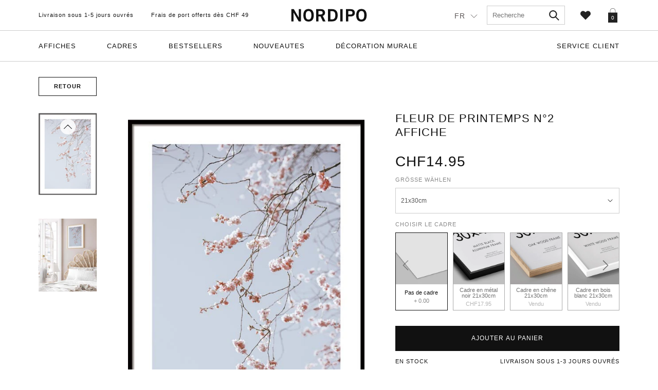

--- FILE ---
content_type: text/html; charset=utf-8
request_url: https://nordipo.ch/fr/products/kirschblute-no2-poster
body_size: 44190
content:
<!doctype html>
<!--[if IE 8]>
<html class="no-js lt-ie9 noFlex" lang="en" >
  <![endif]-->
  <!--[if IE 9 ]>
  <html class="ie9 no-js noFlex" >
    <![endif]-->
    <!--[if (gt IE 9)|!(IE)]><!--> 
    <html class="no-js hasFlex" >
      <!--<![endif]-->
      <head>
<link rel='preconnect dns-prefetch' href='https://api.config-security.com/' crossorigin />
<link rel='preconnect dns-prefetch' href='https://conf.config-security.com/' crossorigin />
<link rel='preconnect dns-prefetch' href='https://whale.camera/' crossorigin />
<script>
/* >> TriplePixel :: start*/
window.TriplePixelData={TripleName:"nordipo-ch.myshopify.com",ver:"2.12",plat:"SHOPIFY",isHeadless:false},function(W,H,A,L,E,_,B,N){function O(U,T,P,H,R){void 0===R&&(R=!1),H=new XMLHttpRequest,P?(H.open("POST",U,!0),H.setRequestHeader("Content-Type","text/plain")):H.open("GET",U,!0),H.send(JSON.stringify(P||{})),H.onreadystatechange=function(){4===H.readyState&&200===H.status?(R=H.responseText,U.includes(".txt")?eval(R):P||(N[B]=R)):(299<H.status||H.status<200)&&T&&!R&&(R=!0,O(U,T-1,P))}}if(N=window,!N[H+"sn"]){N[H+"sn"]=1,L=function(){return Date.now().toString(36)+"_"+Math.random().toString(36)};try{A.setItem(H,1+(0|A.getItem(H)||0)),(E=JSON.parse(A.getItem(H+"U")||"[]")).push({u:location.href,r:document.referrer,t:Date.now(),id:L()}),A.setItem(H+"U",JSON.stringify(E))}catch(e){}var i,m,p;A.getItem('"!nC`')||(_=A,A=N,A[H]||(E=A[H]=function(t,e,a){return void 0===a&&(a=[]),"State"==t?E.s:(W=L(),(E._q=E._q||[]).push([W,t,e].concat(a)),W)},E.s="Installed",E._q=[],E.ch=W,B="configSecurityConfModel",N[B]=1,O("https://conf.config-security.com/model",5),i=L(),m=A[atob("c2NyZWVu")],_.setItem("di_pmt_wt",i),p={id:i,action:"profile",avatar:_.getItem("auth-security_rand_salt_"),time:m[atob("d2lkdGg=")]+":"+m[atob("aGVpZ2h0")],host:A.TriplePixelData.TripleName,plat:A.TriplePixelData.plat,url:window.location.href,ref:document.referrer,ver:A.TriplePixelData.ver},O("https://api.config-security.com/event",5,p),O("https://whale.camera/live/dot.txt",5)))}}("","TriplePixel",localStorage);
/* << TriplePixel :: end*/
</script>
<link rel='preconnect dns-prefetch' href='https://triplewhale-pixel.web.app/' crossorigin />
        <!-- Global site tag (gtag.js) - Google Analytics -->
        <script async src="https://www.googletagmanager.com/gtag/js?id=G-7YMDXE2FK9"></script>
        <script>
          window.dataLayer = window.dataLayer || [];
          function gtag(){dataLayer.push(arguments);}
          gtag('js', new Date());

          gtag('config', 'G-7YMDXE2FK9');
        </script>

        
        <link rel="alternate" hreflang="de-de" href="https://nordipo.de"/>
        <link rel="alternate" hreflang="de-ch" href="https://nordipo.ch"/>
        <link rel="alternate" hreflang="fr-ch" href="https://nordipo.ch/fr"/>
        <link rel="alternate" hreflang="en-ch" href="https://nordipo.ch/en"/>
        <!-- Basic page needs ================================================== -->
        <meta charset="utf-8">
        <meta http-equiv="X-UA-Compatible" content="IE=edge,chrome=1">       
        <link rel="shortcut icon" href="//nordipo.ch/cdn/shop/t/9/assets/favicon.png?v=154295642299299615881620457059" type="image/png" />
        <!-- Title and description ================================================== -->
        <title>
          Fleur de Printemps n°2 Affiche  &ndash; Nordipo.ch
        </title>
  

        
        <meta name="description" content="Affiche florale d&#39;un cerisier japonais en fleurs et d&#39;un ciel bleu en arrière-plan.">
        
        <!-- Mobile Specific Metas -->
        <meta name="HandheldFriendly" content="True">
        <meta name="MobileOptimized" content="320">
        <meta name="viewport" content="width=device-width, initial-scale=1, maximum-scale=1">
        <!-- Helpers ================================================== -->
        
  <meta property="og:type" content="product">
  <meta property="og:title" content="Fleur de Printemps n°2 Affiche">
  
  <meta property="og:image" content="http://nordipo.ch/cdn/shop/products/829-c-b_grande.jpg?v=1606000371">
  <meta property="og:image:secure_url" content="https://nordipo.ch/cdn/shop/products/829-c-b_grande.jpg?v=1606000371">
  
  <meta property="og:image" content="http://nordipo.ch/cdn/shop/products/FruhlingsbluteNo2Poster_117fec3d-ccf8-4f4c-a430-19ed04aad94d_grande.jpg?v=1645992365">
  <meta property="og:image:secure_url" content="https://nordipo.ch/cdn/shop/products/FruhlingsbluteNo2Poster_117fec3d-ccf8-4f4c-a430-19ed04aad94d_grande.jpg?v=1645992365">
  
  <meta property="og:price:amount" content="14.95">
  <meta property="og:price:currency" content="CHF">



  <meta property="og:description" content="Affiche florale d&#39;un cerisier japonais en fleurs et d&#39;un ciel bleu en arrière-plan.">

  <meta property="og:url" content="https://nordipo.ch/fr/products/kirschblute-no2-poster">
  <meta property="og:site_name" content="Nordipo.ch">


<meta name="twitter:card" content="summary">

  <meta name="twitter:title" content="Fleur de Printemps n°2 Affiche">
  <meta name="twitter:description" content="Affiche florale d&#39;un cerisier japonais en fleurs et d&#39;un ciel bleu en arrière-plan.">
  <meta name="twitter:image" content="https://nordipo.ch/cdn/shop/products/829-c-b_medium.jpg?v=1606000371">
  <meta name="twitter:image:width" content="240">
  <meta name="twitter:image:height" content="240">


        <link rel="canonical" href="https://nordipo.ch/fr/products/kirschblute-no2-poster">
        <meta name="viewport" content="width=device-width,initial-scale=1">
        <meta name="theme-color" content="">
        <!-- CSS ================================================== -->
        
        <link href="//nordipo.ch/cdn/shop/t/9/assets/photoswipe.css?v=34010563726211824061620457069" rel="stylesheet" type="text/css" media="all" />    
        <link href="//nordipo.ch/cdn/shop/t/9/assets/photoswipe__skin.css?v=93446815058599960921700573723" rel="stylesheet" type="text/css" media="all" />
        
        <link href="//nordipo.ch/cdn/shop/t/9/assets/stylescss.scss.css?v=29810242877817388951703891830" rel="stylesheet" type="text/css" media="all" />
        <!-- font ================================================== -->
        
        <script>window.performance && window.performance.mark && window.performance.mark('shopify.content_for_header.start');</script><meta name="google-site-verification" content="P3u4xyjGgtWhXbYm_eYJg9_pj54WEhPZJAeV3JUXjq0">
<meta name="facebook-domain-verification" content="6laoxanpor7boin5ksnbxm2hhcgdwm">
<meta name="facebook-domain-verification" content="eiauqst7gr2swuos6395ii4mqzeu46">
<meta id="shopify-digital-wallet" name="shopify-digital-wallet" content="/23029383204/digital_wallets/dialog">
<meta name="shopify-checkout-api-token" content="fc28390d60b9f2356958d48faf5034b6">
<meta id="in-context-paypal-metadata" data-shop-id="23029383204" data-venmo-supported="false" data-environment="production" data-locale="fr_FR" data-paypal-v4="true" data-currency="CHF">
<link rel="alternate" hreflang="x-default" href="https://nordipo.ch/products/kirschblute-no2-poster">
<link rel="alternate" hreflang="de" href="https://nordipo.ch/products/kirschblute-no2-poster">
<link rel="alternate" hreflang="en" href="https://nordipo.ch/en/products/kirschblute-no2-poster">
<link rel="alternate" hreflang="fr" href="https://nordipo.ch/fr/products/kirschblute-no2-poster">
<link rel="alternate" type="application/json+oembed" href="https://nordipo.ch/fr/products/kirschblute-no2-poster.oembed">
<script async="async" src="/checkouts/internal/preloads.js?locale=fr-CH"></script>
<script id="apple-pay-shop-capabilities" type="application/json">{"shopId":23029383204,"countryCode":"CH","currencyCode":"CHF","merchantCapabilities":["supports3DS"],"merchantId":"gid:\/\/shopify\/Shop\/23029383204","merchantName":"Nordipo.ch","requiredBillingContactFields":["postalAddress","email"],"requiredShippingContactFields":["postalAddress","email"],"shippingType":"shipping","supportedNetworks":["visa","masterCard","amex"],"total":{"type":"pending","label":"Nordipo.ch","amount":"1.00"},"shopifyPaymentsEnabled":true,"supportsSubscriptions":true}</script>
<script id="shopify-features" type="application/json">{"accessToken":"fc28390d60b9f2356958d48faf5034b6","betas":["rich-media-storefront-analytics"],"domain":"nordipo.ch","predictiveSearch":true,"shopId":23029383204,"locale":"fr"}</script>
<script>var Shopify = Shopify || {};
Shopify.shop = "nordipo-ch.myshopify.com";
Shopify.locale = "fr";
Shopify.currency = {"active":"CHF","rate":"1.0"};
Shopify.country = "CH";
Shopify.theme = {"name":"SMP - Langify","id":120243912740,"schema_name":null,"schema_version":null,"theme_store_id":null,"role":"main"};
Shopify.theme.handle = "null";
Shopify.theme.style = {"id":null,"handle":null};
Shopify.cdnHost = "nordipo.ch/cdn";
Shopify.routes = Shopify.routes || {};
Shopify.routes.root = "/fr/";</script>
<script type="module">!function(o){(o.Shopify=o.Shopify||{}).modules=!0}(window);</script>
<script>!function(o){function n(){var o=[];function n(){o.push(Array.prototype.slice.apply(arguments))}return n.q=o,n}var t=o.Shopify=o.Shopify||{};t.loadFeatures=n(),t.autoloadFeatures=n()}(window);</script>
<script id="shop-js-analytics" type="application/json">{"pageType":"product"}</script>
<script defer="defer" async type="module" src="//nordipo.ch/cdn/shopifycloud/shop-js/modules/v2/client.init-shop-cart-sync_INwxTpsh.fr.esm.js"></script>
<script defer="defer" async type="module" src="//nordipo.ch/cdn/shopifycloud/shop-js/modules/v2/chunk.common_YNAa1F1g.esm.js"></script>
<script type="module">
  await import("//nordipo.ch/cdn/shopifycloud/shop-js/modules/v2/client.init-shop-cart-sync_INwxTpsh.fr.esm.js");
await import("//nordipo.ch/cdn/shopifycloud/shop-js/modules/v2/chunk.common_YNAa1F1g.esm.js");

  window.Shopify.SignInWithShop?.initShopCartSync?.({"fedCMEnabled":true,"windoidEnabled":true});

</script>
<script id="__st">var __st={"a":23029383204,"offset":3600,"reqid":"9c6a3e19-a136-4ff5-86a5-7d8852545126-1769010385","pageurl":"nordipo.ch\/fr\/products\/kirschblute-no2-poster","u":"2758cd8137a8","p":"product","rtyp":"product","rid":4989263446052};</script>
<script>window.ShopifyPaypalV4VisibilityTracking = true;</script>
<script id="captcha-bootstrap">!function(){'use strict';const t='contact',e='account',n='new_comment',o=[[t,t],['blogs',n],['comments',n],[t,'customer']],c=[[e,'customer_login'],[e,'guest_login'],[e,'recover_customer_password'],[e,'create_customer']],r=t=>t.map((([t,e])=>`form[action*='/${t}']:not([data-nocaptcha='true']) input[name='form_type'][value='${e}']`)).join(','),a=t=>()=>t?[...document.querySelectorAll(t)].map((t=>t.form)):[];function s(){const t=[...o],e=r(t);return a(e)}const i='password',u='form_key',d=['recaptcha-v3-token','g-recaptcha-response','h-captcha-response',i],f=()=>{try{return window.sessionStorage}catch{return}},m='__shopify_v',_=t=>t.elements[u];function p(t,e,n=!1){try{const o=window.sessionStorage,c=JSON.parse(o.getItem(e)),{data:r}=function(t){const{data:e,action:n}=t;return t[m]||n?{data:e,action:n}:{data:t,action:n}}(c);for(const[e,n]of Object.entries(r))t.elements[e]&&(t.elements[e].value=n);n&&o.removeItem(e)}catch(o){console.error('form repopulation failed',{error:o})}}const l='form_type',E='cptcha';function T(t){t.dataset[E]=!0}const w=window,h=w.document,L='Shopify',v='ce_forms',y='captcha';let A=!1;((t,e)=>{const n=(g='f06e6c50-85a8-45c8-87d0-21a2b65856fe',I='https://cdn.shopify.com/shopifycloud/storefront-forms-hcaptcha/ce_storefront_forms_captcha_hcaptcha.v1.5.2.iife.js',D={infoText:'Protégé par hCaptcha',privacyText:'Confidentialité',termsText:'Conditions'},(t,e,n)=>{const o=w[L][v],c=o.bindForm;if(c)return c(t,g,e,D).then(n);var r;o.q.push([[t,g,e,D],n]),r=I,A||(h.body.append(Object.assign(h.createElement('script'),{id:'captcha-provider',async:!0,src:r})),A=!0)});var g,I,D;w[L]=w[L]||{},w[L][v]=w[L][v]||{},w[L][v].q=[],w[L][y]=w[L][y]||{},w[L][y].protect=function(t,e){n(t,void 0,e),T(t)},Object.freeze(w[L][y]),function(t,e,n,w,h,L){const[v,y,A,g]=function(t,e,n){const i=e?o:[],u=t?c:[],d=[...i,...u],f=r(d),m=r(i),_=r(d.filter((([t,e])=>n.includes(e))));return[a(f),a(m),a(_),s()]}(w,h,L),I=t=>{const e=t.target;return e instanceof HTMLFormElement?e:e&&e.form},D=t=>v().includes(t);t.addEventListener('submit',(t=>{const e=I(t);if(!e)return;const n=D(e)&&!e.dataset.hcaptchaBound&&!e.dataset.recaptchaBound,o=_(e),c=g().includes(e)&&(!o||!o.value);(n||c)&&t.preventDefault(),c&&!n&&(function(t){try{if(!f())return;!function(t){const e=f();if(!e)return;const n=_(t);if(!n)return;const o=n.value;o&&e.removeItem(o)}(t);const e=Array.from(Array(32),(()=>Math.random().toString(36)[2])).join('');!function(t,e){_(t)||t.append(Object.assign(document.createElement('input'),{type:'hidden',name:u})),t.elements[u].value=e}(t,e),function(t,e){const n=f();if(!n)return;const o=[...t.querySelectorAll(`input[type='${i}']`)].map((({name:t})=>t)),c=[...d,...o],r={};for(const[a,s]of new FormData(t).entries())c.includes(a)||(r[a]=s);n.setItem(e,JSON.stringify({[m]:1,action:t.action,data:r}))}(t,e)}catch(e){console.error('failed to persist form',e)}}(e),e.submit())}));const S=(t,e)=>{t&&!t.dataset[E]&&(n(t,e.some((e=>e===t))),T(t))};for(const o of['focusin','change'])t.addEventListener(o,(t=>{const e=I(t);D(e)&&S(e,y())}));const B=e.get('form_key'),M=e.get(l),P=B&&M;t.addEventListener('DOMContentLoaded',(()=>{const t=y();if(P)for(const e of t)e.elements[l].value===M&&p(e,B);[...new Set([...A(),...v().filter((t=>'true'===t.dataset.shopifyCaptcha))])].forEach((e=>S(e,t)))}))}(h,new URLSearchParams(w.location.search),n,t,e,['guest_login'])})(!0,!1)}();</script>
<script integrity="sha256-4kQ18oKyAcykRKYeNunJcIwy7WH5gtpwJnB7kiuLZ1E=" data-source-attribution="shopify.loadfeatures" defer="defer" src="//nordipo.ch/cdn/shopifycloud/storefront/assets/storefront/load_feature-a0a9edcb.js" crossorigin="anonymous"></script>
<script data-source-attribution="shopify.dynamic_checkout.dynamic.init">var Shopify=Shopify||{};Shopify.PaymentButton=Shopify.PaymentButton||{isStorefrontPortableWallets:!0,init:function(){window.Shopify.PaymentButton.init=function(){};var t=document.createElement("script");t.src="https://nordipo.ch/cdn/shopifycloud/portable-wallets/latest/portable-wallets.fr.js",t.type="module",document.head.appendChild(t)}};
</script>
<script data-source-attribution="shopify.dynamic_checkout.buyer_consent">
  function portableWalletsHideBuyerConsent(e){var t=document.getElementById("shopify-buyer-consent"),n=document.getElementById("shopify-subscription-policy-button");t&&n&&(t.classList.add("hidden"),t.setAttribute("aria-hidden","true"),n.removeEventListener("click",e))}function portableWalletsShowBuyerConsent(e){var t=document.getElementById("shopify-buyer-consent"),n=document.getElementById("shopify-subscription-policy-button");t&&n&&(t.classList.remove("hidden"),t.removeAttribute("aria-hidden"),n.addEventListener("click",e))}window.Shopify?.PaymentButton&&(window.Shopify.PaymentButton.hideBuyerConsent=portableWalletsHideBuyerConsent,window.Shopify.PaymentButton.showBuyerConsent=portableWalletsShowBuyerConsent);
</script>
<script data-source-attribution="shopify.dynamic_checkout.cart.bootstrap">document.addEventListener("DOMContentLoaded",(function(){function t(){return document.querySelector("shopify-accelerated-checkout-cart, shopify-accelerated-checkout")}if(t())Shopify.PaymentButton.init();else{new MutationObserver((function(e,n){t()&&(Shopify.PaymentButton.init(),n.disconnect())})).observe(document.body,{childList:!0,subtree:!0})}}));
</script>
<link id="shopify-accelerated-checkout-styles" rel="stylesheet" media="screen" href="https://nordipo.ch/cdn/shopifycloud/portable-wallets/latest/accelerated-checkout-backwards-compat.css" crossorigin="anonymous">
<style id="shopify-accelerated-checkout-cart">
        #shopify-buyer-consent {
  margin-top: 1em;
  display: inline-block;
  width: 100%;
}

#shopify-buyer-consent.hidden {
  display: none;
}

#shopify-subscription-policy-button {
  background: none;
  border: none;
  padding: 0;
  text-decoration: underline;
  font-size: inherit;
  cursor: pointer;
}

#shopify-subscription-policy-button::before {
  box-shadow: none;
}

      </style>

<script>window.performance && window.performance.mark && window.performance.mark('shopify.content_for_header.end');</script>
        <script src="//nordipo.ch/cdn/shop/t/9/assets/jquery.js?v=134162713284037891001620457061" type="text/javascript"></script>
        
        



<script defer type="text/javascript">
function initAppmate(Appmate){
  Appmate.wk.on({
    'click .wk-variant-link': eventHandler(function(){
      var id = $(this).closest('[data-wk-item]').data('wk-item');
      var href = this.href;
      var product = Appmate.wk.getItem(id).then(function(product){
        var variant = product.selected_or_first_available_variant || {};
        sendTracking({
          hitType: 'event',
          eventCategory: 'Product',
          eventAction: 'click',
          eventLabel: 'Wishlist King',
          hitCallback: function() {
            document.location = href;
          }
        }, {
          id: variant.sku || variant.id,
          name: product.title,
          category: product.type,
          brand: product.vendor,
          variant: variant.title,
          price: variant.price,
        }, {
          list: "" || undefined
        });
      })
    }),
    'click [data-wk-add-product]': eventHandler(function(){
      var productId = this.getAttribute('data-wk-add-product');
      var select = Appmate.wk.$(this).parents('form').find('select[name="id"]');
      var variantId = select.length ? select.val() : undefined;
      var cartHeart = $('.js-WishlistLink');
      Appmate.wk.addProduct(productId, variantId).then(function(product) {
        var variant = product.selected_or_first_available_variant || {};
        sendTracking({
          hitType: 'event',
          eventCategory: 'Product',
          eventAction: 'add-to-wishlist',
          eventLabel: 'Wishlist King',
        }, {
          id: variant.sku || variant.id,
          name: product.title,
          category: product.type,
          brand: product.vendor,
          variant: variant.title,
          price: variant.price,
        }, {
          list: "" || undefined
        });
        //wbsk update , animate the heart
        cartHeart.addClass('wbsk-heart-beating');
        setTimeout(function(){
          cartHeart.removeClass('wbsk-heart-beating');
        },1000)
      });
    }),
    'click [data-wk-remove-product]': eventHandler(function(){
      var productId = this.getAttribute('data-wk-remove-product');
      Appmate.wk.removeProduct(productId).then(function(product) {
        var variant = product.selected_or_first_available_variant || {};
        sendTracking({
          hitType: 'event',
          eventCategory: 'Product',
          eventAction: 'remove-from-wishlist',
          eventLabel: 'Wishlist King',
        }, {
          id: variant.sku || variant.id,
          name: product.title,
          category: product.type,
          brand: product.vendor,
          variant: variant.title,
          price: variant.price,
        }, {
          list: "" || undefined
        });
      });
    }),
    'click [data-wk-remove-item]': eventHandler(function(){
      var itemId = this.getAttribute('data-wk-remove-item');
      fadeOrNot(this, function() {
        Appmate.wk.removeItem(itemId).then(function(product){
          var variant = product.selected_or_first_available_variant || {};
          sendTracking({
            hitType: 'event',
            eventCategory: 'Product',
            eventAction: 'remove-from-wishlist',
            eventLabel: 'Wishlist King',
          }, {
            id: variant.sku || variant.id,
            name: product.title,
            category: product.type,
            brand: product.vendor,
            variant: variant.title,
            price: variant.price,
          }, {
            list: "" || undefined
          });
        });
      });
    }),
    'click [data-wk-clear-wishlist]': eventHandler(function(){
      var wishlistId = this.getAttribute('data-wk-clear-wishlist');
      Appmate.wk.clear(wishlistId).then(function() {
        sendTracking({
          hitType: 'event',
          eventCategory: 'Wishlist',
          eventAction: 'clear-wishlist',
          eventLabel: 'Wishlist King',
        });
      });
    }),
    'click [data-wk-share]': eventHandler(function(){
      var params = $(this).data();
      var shareLink = Appmate.wk.getShareLink(params);
	  
      sendTracking({
        hitType: 'event',
        eventCategory: 'Wishlist',
        eventAction: 'share-wishlist-' + params.wkShareService,
        eventLabel: 'Wishlist King',
      });
      
      switch (params.wkShareService) {
        case 'link':
          Appmate.wk.$('#wk-share-link-text').addClass('wk-visible').find('.wk-text').html(shareLink);
          var copyButton = Appmate.wk.$('#wk-share-link-text .wk-clipboard');
          var copyText = copyButton.html();
          var clipboard = Appmate.wk.clipboard(copyButton[0]);
          clipboard.on('success', function(e) {
            copyButton.html('copied');
            setTimeout(function(){
              copyButton.html(copyText);
            }, 2000);
          });
          break;
        case 'email':
          window.location.href = shareLink;
          break;
        case 'contact':
          var contactUrl = '/pages/contact';
          var message = 'Here is the link to my list:\n' + shareLink;
          window.location.href=contactUrl + '?message=' + encodeURIComponent(message);
          break;
        default:
          window.open(
            shareLink,
            'wishlist_share',
            'height=590, width=770, toolbar=no, menubar=no, scrollbars=no, resizable=no, location=no, directories=no, status=no'
          );
      }
    }),
    'click [data-wk-move-to-cart]': eventHandler(function(){
      var $elem = Appmate.wk.$(this);
      $form = $elem.parents('form');
      $elem.prop("disabled", true);

      var item = this.getAttribute('data-wk-move-to-cart');
      var formData = $form.serialize();

      fadeOrNot(this, function(){
        Appmate.wk
        .moveToCart(item, formData)
        .then(function(product){
          $elem.prop("disabled", false);
          
          var variant = product.selected_or_first_available_variant || {};
          sendTracking({
            hitType: 'event',
            eventCategory: 'Product',
            eventAction: 'from-wishlist-to-cart',
            eventLabel: 'Wishlist King',
            hitCallback: function() {
              window.scrollTo(0, 0);
              location.reload();
            }
          }, {
            id: variant.sku || variant.id,
            name: product.title,
            category: product.type,
            brand: product.vendor,
            variant: variant.title,
            price: variant.price,
          }, {
            list: "" || undefined
          });
        });
      });
    }),
    'render .wk-option-select': function(elem){
      appmateOptionSelect(elem);
    },
    'login-required': function (intent) {
      var redirect = {
        path: window.location.pathname,
        intent: intent
      };
      window.location = '/account/login?wk-redirect=' + encodeURIComponent(JSON.stringify(redirect));
    },
    'render .swiper-container': function (elem) {
      // initSlider()
    },
    'ready': function () {
      // Appmate.wk.$(document).ready(initSlider);
      fillContactForm();

      var redirect = Appmate.wk.getQueryParam('wk-redirect');
      if (redirect) {
        Appmate.wk.addLoginRedirect(Appmate.wk.$('#customer_login'), JSON.parse(redirect));
      }
      var intent = Appmate.wk.getQueryParam('wk-intent');
      if (intent) {
        intent = JSON.parse(intent);
        switch (intent.action) {
          case 'addProduct':
            Appmate.wk.addProduct(intent.product, intent.variant)
            break;
          default:
            console.warn('Wishlist King: Intent not implemented', intent)
        }
        if (window.history && window.history.pushState) {
          history.pushState(null, null, window.location.pathname);
        }
      }
    }
  });

  Appmate.init({
    shop: {
      domain: 'nordipo.ch'
    },
    session: {
      customer: ''
    },
    globals: {
      settings: {
        app_wk_icon: 'heart',
        app_wk_share_position: 'hidden',
        app_wk_products_per_row: 4
      },
      customer: '',
      customer_accounts_enabled: true,
    },
    wishlist: {
      loginRequired: false,
      handle: "/pages/wishlist",
      proxyHandle: "/a/wk",
      share: {
        handle: "/pages/shared-wishlist",
        title: 'My Wishlist',
        description: 'Check out some of my favorite things @ .',
        imageTitle: '',
        hashTags: 'wishlist',
        twitterUser: false // will be used with via
      }
    }
  });

  function sendTracking(event, product, action) {
    if (typeof fbq === 'function') {
      switch (event.eventAction) {
        case "add-to-wishlist":
          fbq('track', 'AddToWishlist', {
            value: product.price,
            currency: 'CHF'
          });
          break;
        case "from-wishlist-to-cart":
          fbq('track', 'AddToCart', {
            value: product.price,
            currency: 'CHF'
          });
          break;
      }
    }
    if (typeof ga === 'function') {
      if (product) {
        ga('ec:addProduct', product);
      }

      if (action) {
        ga('ec:setAction', 'click', action);
      }

      if (event) {
        ga('send', event);
      }

      if (!ga.loaded) {
        event && event.hitCallback && event.hitCallback()
      }
    } else {
      event && event.hitCallback && event.hitCallback()
    }
  }

  function initSlider () {
    if (typeof Swiper !== 'undefined') {
      var mySwiper = new Swiper ('.swiper-container', {
        direction: 'horizontal',
        loop: false,
        pagination: '.swiper-pagination',
        nextButton: '.swiper-button-next',
        prevButton: '.swiper-button-prev',
        spaceBetween: 20,
        slidesPerView: 4,
        breakpoints: {
          380: {
            slidesPerView: 1,
            spaceBetween: 0,
          },
          480: {
            slidesPerView: 2,
            spaceBetween: 20,
          }
        }
      })
    }
  }

  function fillContactForm() {
    document.addEventListener('DOMContentLoaded', fillContactForm)
    if (document.getElementById('contact_form')) {
      var message = Appmate.wk.getQueryParam('message');
      var bodyElement = document.querySelector("#contact_form textarea[name='contact[body]']");
      if (bodyElement && message) {
        bodyElement.value = message;
      }
    }
  }

  function eventHandler (callback) {
    return function (event) {
      if (typeof callback === 'function') {
        callback.call(this, event)
      }
      if (event) {
        event.preventDefault();
        event.stopPropagation();
      }
    }
  }

  function fadeOrNot(elem, callback){
    var $elem = $(elem);
	  if ($elem.parents('.wk-fadeout').length) {
      $elem.parents('.wk-fadeout').fadeOut(callback);
    } else {
      callback();
    }
  }
}
</script>



<script defer id="wishlist-icon-filled" data="wishlist" type="text/x-template" app="wishlist-king">
{% if settings.app_wk_icon == "heart" %}
  <svg version='1.1' xmlns='https://www.w3.org/2000/svg' width='64' height='64' viewBox='0 0 64 64'>
    <path d='M47.199 4c-6.727 0-12.516 5.472-15.198 11.188-2.684-5.715-8.474-11.188-15.201-11.188-9.274 0-16.8 7.527-16.8 16.802 0 18.865 19.031 23.812 32.001 42.464 12.26-18.536 31.999-24.2 31.999-42.464 0-9.274-7.527-16.802-16.801-16.802z' fill='#000'></path>
  </svg>
{% elsif settings.app_wk_icon == "star" %}
  <svg version='1.1' xmlns='https://www.w3.org/2000/svg' width='64' height='60.9' viewBox='0 0 64 64'>
    <path d='M63.92,23.25a1.5,1.5,0,0,0-1.39-1H40.3L33.39,1.08A1.5,1.5,0,0,0,32,0h0a1.49,1.49,0,0,0-1.39,1L23.7,22.22H1.47a1.49,1.49,0,0,0-1.39,1A1.39,1.39,0,0,0,.6,24.85l18,13L11.65,59a1.39,1.39,0,0,0,.51,1.61,1.47,1.47,0,0,0,.88.3,1.29,1.29,0,0,0,.88-0.3l18-13.08L50,60.68a1.55,1.55,0,0,0,1.76,0,1.39,1.39,0,0,0,.51-1.61l-6.9-21.14,18-13A1.45,1.45,0,0,0,63.92,23.25Z' fill='#be8508'></path>
  </svg>
{% endif %}
</script>

<script defer id="wishlist-icon-empty" data="wishlist" type="text/x-template" app="wishlist-king">
{% if settings.app_wk_icon == "heart" %}
  <svg version='1.1' xmlns='https://www.w3.org/2000/svg' width='64px' height='60.833px' viewBox='0 0 64 60.833'>
    <path stroke='#000' stroke-width='5' stroke-miterlimit='10' fill-opacity='0' d='M45.684,2.654c-6.057,0-11.27,4.927-13.684,10.073 c-2.417-5.145-7.63-10.073-13.687-10.073c-8.349,0-15.125,6.776-15.125,15.127c0,16.983,17.134,21.438,28.812,38.231 c11.038-16.688,28.811-21.787,28.811-38.231C60.811,9.431,54.033,2.654,45.684,2.654z'/>
  </svg>
{% elsif settings.app_wk_icon == "star" %}
  <svg version='1.1' xmlns='https://www.w3.org/2000/svg' width='64' height='60.9' viewBox='0 0 64 64'>
    <path d='M63.92,23.25a1.5,1.5,0,0,0-1.39-1H40.3L33.39,1.08A1.5,1.5,0,0,0,32,0h0a1.49,1.49,0,0,0-1.39,1L23.7,22.22H1.47a1.49,1.49,0,0,0-1.39,1A1.39,1.39,0,0,0,.6,24.85l18,13L11.65,59a1.39,1.39,0,0,0,.51,1.61,1.47,1.47,0,0,0,.88.3,1.29,1.29,0,0,0,.88-0.3l18-13.08L50,60.68a1.55,1.55,0,0,0,1.76,0,1.39,1.39,0,0,0,.51-1.61l-6.9-21.14,18-13A1.45,1.45,0,0,0,63.92,23.25ZM42.75,36.18a1.39,1.39,0,0,0-.51,1.61l5.81,18L32.85,44.69a1.41,1.41,0,0,0-1.67,0L15.92,55.74l5.81-18a1.39,1.39,0,0,0-.51-1.61L6,25.12H24.7a1.49,1.49,0,0,0,1.39-1L32,6.17l5.81,18a1.5,1.5,0,0,0,1.39,1H58Z' fill='#be8508'></path>
  </svg>
{% endif %}
</script>

<script defer id="wishlist-icon-remove" data="wishlist" type="text/x-template" app="wishlist-king">
  <svg version='1.1' xmlns='https://www.w3.org/2000/svg' width='320' height='320' viewBox='0 0 320 320'>
   <g>
     <path fill='#000000' stroke-width='0.25pt' d='m100,60l-40,40l170,170l40,-40l-170,-170z'/>
     <path fill='#000000' stroke-width='0.25pt' d='m60,230l170,-170l40,40l-170,170l-40,-40z'/>
   </g>
  </svg>
</script>

<script defer id="wishlist-button-product" data="product" type="text/x-template" app="wishlist-king">
{% if product.in_wishlist %}
  {% assign btn_text = 'In Wishlist' %}
  {% assign btn_title = 'Remove from Wishlist' %}
  {% assign btn_action = 'wk-remove-product' %}
  {% assign btn_icon = 'wishlist-icon-filled' %}
{% else %}
  {% assign btn_text = 'Add to Wishlist' %}
  {% assign btn_title = 'Add to Wishlist' %}
  {% assign btn_action = 'wk-add-product' %}
  {% assign btn_icon = 'wishlist-icon-empty' %}
{% endif %}

<button type="button" class="wbsk-wishlist__button {{ btn_action }}" title="{{ btn_title }}" data-{{ btn_action }}="{{ product.id }}">
  <div class="wk-icon">
    {% include btn_icon %}
  </div>
  {%comment%}<span class="wk-label">{{ btn_text }}</span>{%endcomment%}
</button>
</script>


<script defer id="wishlist-button-collection" data="product" type="text/x-template" app="wishlist-king">
{% if product.in_wishlist %}
  {% assign btn_text = 'In Wishlist' %}
  {% assign btn_title = 'Remove from Wishlist' %}
  {% assign btn_action = 'wk-remove-product' %}
  {% assign btn_icon = 'wishlist-icon-filled' %}
{% else %}
  {% assign btn_text = 'Add to Wishlist' %}
  {% assign btn_title = 'Add to Wishlist' %}
  {% assign btn_action = 'wk-add-product' %}
  {% assign btn_icon = 'wishlist-icon-empty' %}
{% endif %}

<button type="button" class="wk-button-collection {{ btn_action }}" title="{{ btn_title }}" data-{{ btn_action }}="{{ product.id }}">
  <div class="wk-icon">
    {% include btn_icon %}
  </div>
  <span class="wk-label">{{ btn_text }}</span>
</button>
</script>


<script defer id="wishlist-button-wishlist-clear" data="wishlist" type="text/x-template" app="wishlist-king">
{% assign btn_text = 'Löschen deine Wunschzettels' %}
{% assign btn_title = 'Löschen deine Wunschzettels' %}
{% assign btn_class = 'btn block-c d-block' %}
<div class="block-12/12 tac">
<button type="button" class="{{ btn_class }}" title="{{ btn_title }}" data-wk-clear-wishlist="{{ wishlist.permaId }}">
  <span class="wk-label">{{ btn_text }}</span>
</button>
</div>
</script>


<script defer id="wishlist-collection" data="wishlist" type="text/x-template" app="wishlist-king">
<div class='wishlist-collection'>
{% if wishlist.item_count == 0 %}
  {% include 'wishlist-collection-empty' %}
{% else %}
  {% if settings.app_wk_share_position == "top" %}
    {% unless wishlist.read_only %}
      {% include 'wishlist-collection-share' %}
    {% endunless %}
  {% endif %}

  {% include 'wishlist-collection-loop' %}

  {% if settings.app_wk_share_position == "bottom" %}
    {% unless wishlist.read_only %}
      {% include 'wishlist-collection-share' %}
    {% endunless %}
  {% endif %}

  {%comment%}
    {% unless wishlist.read_only %}
      {% include 'wishlist-button-wishlist-clear' %}
    {% endunless %}
  {%endcomment%}
  {% if customer_accounts_enabled and customer == false and wishlist.read_only == false %}
    {% include 'wishlist-collection-login-note' %}
  {% endif %}
{% endif %}
</div>
</script>


<script defer id="wishlist-collection-empty" data="wishlist" type="text/x-template" app="wishlist-king">
<div class="wk-row">
  <div class="wk-span12">
    <h3 class="wk-wishlist-empty-note">Deine Wunschzettel ist leer!</h3>
  </div>
</div>
</script>

<script defer id="wishlist-collection-login-note" data="wishlist" type="text/x-template" app="wishlist-king">
<div class="wk-row">
  <p class="wk-span12 wk-login-note">
    Um Ihre Wunschzettel dauerhaft zu speichern, <a href="/account/login">anmelden</a> Sie sich bitte an oder <a href="/account/register">registrieren</a> Sie sich.
  </p>
</div>
</script>


<script defer id="wishlist-collection-loop" data="wishlist" type="text/x-template" app="wishlist-king">
<div class="wk-row">
  {% assign item_count = 0 %}
  {% for product in wishlist.products %}
    {% assign item_count = item_count | plus: 1 %}
    {% unless limit and item_count > limit %}
      {% assign hide_default_title = false %}
      {% if product.variants.length == 1 and product.variants[0].title contains 'Default' %}
        {% assign hide_default_title = true %}
      {% endif %}

      {% assign items_per_row = settings.app_wk_products_per_row %}
      {% assign wk_item_width = 100 | divided_by: items_per_row %}

      <div class="wk-item-column" style="width: {{ wk_item_width }}%">
        <div id="wk-item-{{ product.wishlist_item_id }}" class="wk-item {{ wk_item_class }} {% unless wishlist.read_only %}wk-fadeout{% endunless %}" data-wk-item="{{ product.wishlist_item_id }}">
          {% include 'wbskilist-collection_thumb' with product %}
          {%comment%}
          {% include 'wishlist-collection-product-image' with product %}
          {% include 'wishlist-button-wishlist-page' with product %}
          {% include 'wishlist-collection-product-title' with product %}
          {% include 'wishlist-collection-product-price' %}
          {% include 'wishlist-collection-product-form' with product %}
          {%endcomment%}
        </div>
      </div>
    {% endunless %}
  {% endfor %}
</div>
</script>

<script defer id="wbskilist-collection_thumb" data="wishlist" type="text/x-template" app="wishlist-king">
<a class="d-block tac row--s" href="{{product.url}}">
  <div class="row--s block-rel">
    <img class="__main d-block lazy" src="{{product | variant_img_url: '1000x}}">
  </div>
  <div class="block-rel wish-thumb__title">
    <h2 class="h-style h6-style row--xxs">{{product.title}}</h2>
    <!-- include 'wishlist-button-collection' with '{{ product.id }}' -->
  </div>
</a>
<form id="wk-add-item-form-{{ product.wishlist_item_id }}" action="/cart/add" method="post" class="fs1 fs1--s">

 

    <div class="wk-select" {% if hide_default_title %} style="display:none"{% endif %}>
      <select id="wk-option-select-{{ product.wishlist_item_id }}" class="wk-option-select" name="id">

        {% for variant in product.variants %}
        <option value="{{ variant.id }}" {% if variant == product.selected_or_first_available_variant %}selected="selected"{% endif %}>
          {{ variant.title }} - CHF{{ variant.price }}
        </option>
        {% endfor %}
      </select>
    </div>

  

    <div class="wk-purchase-section{% if product.variants.length > 1 %} wk-multiple{% endif %}">
      {% unless product.available %}
      	<input type="submit" class="btn btn--small wk-add-to-cart disabled" disabled="disabled" value="Ausverkauft!" />
      {% else %}
        {% assign cart_action = 'wk-add-to-cart' %}
        {% if wishlist.read_only %}
          {% assign cart_action = 'wk-add-to-cart' %}
        {% endif %}
        <button type="submit" class="btn btn--small block-12/12 wk-add-to-cart" data-{{ cart_action }}="{{ product.wishlist_item_id }}" name="add">
        	{% if shop_locale.iso_code == 'en' %}
                Add to cart
            {% elsif shop_locale.iso_code == 'fr' %}
                Ajouter au panier
            {% else %}
                In Den Warenkorb
            {% endif %}
  		</button>
      {% endunless %}
    </div>
 

</form>
</script>





<script defer >
function appmateSelectCallback(variant, selector) {
  var shop = Appmate.wk.globals.shop;
  var product = Appmate.wk.getProduct(variant.product_id);
  var itemId = Appmate.wk.$(selector.variantIdField).parents('[data-wk-item]').attr('data-wk-item');
  var container = Appmate.wk.$('#wk-item-' + itemId);


  

  var imageUrl = '';

  if (variant && variant.image) {
    imageUrl = Appmate.wk.filters.img_url(variant, '1000x');
  } else if (product) {
    imageUrl = Appmate.wk.filters.img_url(product, '1000x');
  }

  if (imageUrl) {
    container.find('.wk-variant-image').attr('src', imageUrl);
  }
  var formatMoney = Appmate.wk.filters.money;
  if (!product.hidden && variant && (variant.available || variant.inventory_policy === 'continue')) {
    container.find('.wk-add-to-cart').removeAttr('disabled').removeClass('disabled').attr('value', 'Add to Cart');
    if(variant.price < variant.compare_at_price){
      container.find('.wk-price-preview').html(formatMoney(variant.price) + " <del>" + formatMoney(variant.compare_at_price) + "</del>");
    } else {
      container.find('.wk-price-preview').html(formatMoney(variant.price));
    }
  } else {
    var message = variant && !product.hidden ? "Sold Out" : "Unavailable";
    container.find('.wk-add-to-cart').addClass('disabled').attr('disabled', 'disabled').attr('value', message);
    container.find('.wk-price-preview').text(message);
  }

};

function appmateOptionSelect(el){
  if (!Shopify || !Shopify.OptionSelectors) {
    throw new Error('Missing option_selection.js! Please check templates/page.wishlist.liquid');
  }

  var id = el.getAttribute('id');
  var itemId = Appmate.wk.$(el).parents('[data-wk-item]').attr('data-wk-item');
  var container = Appmate.wk.$('#wk-item-' + itemId);

  Appmate.wk.getItem(itemId).then(function(product){
    var selector = new Shopify.OptionSelectors(id, {
      product: product,
      onVariantSelected: appmateSelectCallback,
      enableHistoryState: false
    });

    if (product.selected_variant_id) {
      selector.selectVariant(product.selected_variant_id);
    }

    // Add label if only one product option and it isn't 'Title'.
    if (product.options.length == 1 && product.options[0] != 'Title') {
      Appmate.wk.$(container)
      .find('.selector-wrapper:first-child')
      .prepend('<label>' + product.options[0] + '</label>');
    }
  });
}

</script>

<script defer src="//nordipo.ch/cdn/shop/t/9/assets/app_wishlist-king.min.js?v=156957388388538131401620457053" async></script>
<link href="//nordipo.ch/cdn/shop/t/9/assets/appmate-wishlist-king.scss.css?v=5407478942036015191620457087" rel="stylesheet">


        
        
        
        
      <link href="https://monorail-edge.shopifysvc.com" rel="dns-prefetch">
<script>(function(){if ("sendBeacon" in navigator && "performance" in window) {try {var session_token_from_headers = performance.getEntriesByType('navigation')[0].serverTiming.find(x => x.name == '_s').description;} catch {var session_token_from_headers = undefined;}var session_cookie_matches = document.cookie.match(/_shopify_s=([^;]*)/);var session_token_from_cookie = session_cookie_matches && session_cookie_matches.length === 2 ? session_cookie_matches[1] : "";var session_token = session_token_from_headers || session_token_from_cookie || "";function handle_abandonment_event(e) {var entries = performance.getEntries().filter(function(entry) {return /monorail-edge.shopifysvc.com/.test(entry.name);});if (!window.abandonment_tracked && entries.length === 0) {window.abandonment_tracked = true;var currentMs = Date.now();var navigation_start = performance.timing.navigationStart;var payload = {shop_id: 23029383204,url: window.location.href,navigation_start,duration: currentMs - navigation_start,session_token,page_type: "product"};window.navigator.sendBeacon("https://monorail-edge.shopifysvc.com/v1/produce", JSON.stringify({schema_id: "online_store_buyer_site_abandonment/1.1",payload: payload,metadata: {event_created_at_ms: currentMs,event_sent_at_ms: currentMs}}));}}window.addEventListener('pagehide', handle_abandonment_event);}}());</script>
<script id="web-pixels-manager-setup">(function e(e,d,r,n,o){if(void 0===o&&(o={}),!Boolean(null===(a=null===(i=window.Shopify)||void 0===i?void 0:i.analytics)||void 0===a?void 0:a.replayQueue)){var i,a;window.Shopify=window.Shopify||{};var t=window.Shopify;t.analytics=t.analytics||{};var s=t.analytics;s.replayQueue=[],s.publish=function(e,d,r){return s.replayQueue.push([e,d,r]),!0};try{self.performance.mark("wpm:start")}catch(e){}var l=function(){var e={modern:/Edge?\/(1{2}[4-9]|1[2-9]\d|[2-9]\d{2}|\d{4,})\.\d+(\.\d+|)|Firefox\/(1{2}[4-9]|1[2-9]\d|[2-9]\d{2}|\d{4,})\.\d+(\.\d+|)|Chrom(ium|e)\/(9{2}|\d{3,})\.\d+(\.\d+|)|(Maci|X1{2}).+ Version\/(15\.\d+|(1[6-9]|[2-9]\d|\d{3,})\.\d+)([,.]\d+|)( \(\w+\)|)( Mobile\/\w+|) Safari\/|Chrome.+OPR\/(9{2}|\d{3,})\.\d+\.\d+|(CPU[ +]OS|iPhone[ +]OS|CPU[ +]iPhone|CPU IPhone OS|CPU iPad OS)[ +]+(15[._]\d+|(1[6-9]|[2-9]\d|\d{3,})[._]\d+)([._]\d+|)|Android:?[ /-](13[3-9]|1[4-9]\d|[2-9]\d{2}|\d{4,})(\.\d+|)(\.\d+|)|Android.+Firefox\/(13[5-9]|1[4-9]\d|[2-9]\d{2}|\d{4,})\.\d+(\.\d+|)|Android.+Chrom(ium|e)\/(13[3-9]|1[4-9]\d|[2-9]\d{2}|\d{4,})\.\d+(\.\d+|)|SamsungBrowser\/([2-9]\d|\d{3,})\.\d+/,legacy:/Edge?\/(1[6-9]|[2-9]\d|\d{3,})\.\d+(\.\d+|)|Firefox\/(5[4-9]|[6-9]\d|\d{3,})\.\d+(\.\d+|)|Chrom(ium|e)\/(5[1-9]|[6-9]\d|\d{3,})\.\d+(\.\d+|)([\d.]+$|.*Safari\/(?![\d.]+ Edge\/[\d.]+$))|(Maci|X1{2}).+ Version\/(10\.\d+|(1[1-9]|[2-9]\d|\d{3,})\.\d+)([,.]\d+|)( \(\w+\)|)( Mobile\/\w+|) Safari\/|Chrome.+OPR\/(3[89]|[4-9]\d|\d{3,})\.\d+\.\d+|(CPU[ +]OS|iPhone[ +]OS|CPU[ +]iPhone|CPU IPhone OS|CPU iPad OS)[ +]+(10[._]\d+|(1[1-9]|[2-9]\d|\d{3,})[._]\d+)([._]\d+|)|Android:?[ /-](13[3-9]|1[4-9]\d|[2-9]\d{2}|\d{4,})(\.\d+|)(\.\d+|)|Mobile Safari.+OPR\/([89]\d|\d{3,})\.\d+\.\d+|Android.+Firefox\/(13[5-9]|1[4-9]\d|[2-9]\d{2}|\d{4,})\.\d+(\.\d+|)|Android.+Chrom(ium|e)\/(13[3-9]|1[4-9]\d|[2-9]\d{2}|\d{4,})\.\d+(\.\d+|)|Android.+(UC? ?Browser|UCWEB|U3)[ /]?(15\.([5-9]|\d{2,})|(1[6-9]|[2-9]\d|\d{3,})\.\d+)\.\d+|SamsungBrowser\/(5\.\d+|([6-9]|\d{2,})\.\d+)|Android.+MQ{2}Browser\/(14(\.(9|\d{2,})|)|(1[5-9]|[2-9]\d|\d{3,})(\.\d+|))(\.\d+|)|K[Aa][Ii]OS\/(3\.\d+|([4-9]|\d{2,})\.\d+)(\.\d+|)/},d=e.modern,r=e.legacy,n=navigator.userAgent;return n.match(d)?"modern":n.match(r)?"legacy":"unknown"}(),u="modern"===l?"modern":"legacy",c=(null!=n?n:{modern:"",legacy:""})[u],f=function(e){return[e.baseUrl,"/wpm","/b",e.hashVersion,"modern"===e.buildTarget?"m":"l",".js"].join("")}({baseUrl:d,hashVersion:r,buildTarget:u}),m=function(e){var d=e.version,r=e.bundleTarget,n=e.surface,o=e.pageUrl,i=e.monorailEndpoint;return{emit:function(e){var a=e.status,t=e.errorMsg,s=(new Date).getTime(),l=JSON.stringify({metadata:{event_sent_at_ms:s},events:[{schema_id:"web_pixels_manager_load/3.1",payload:{version:d,bundle_target:r,page_url:o,status:a,surface:n,error_msg:t},metadata:{event_created_at_ms:s}}]});if(!i)return console&&console.warn&&console.warn("[Web Pixels Manager] No Monorail endpoint provided, skipping logging."),!1;try{return self.navigator.sendBeacon.bind(self.navigator)(i,l)}catch(e){}var u=new XMLHttpRequest;try{return u.open("POST",i,!0),u.setRequestHeader("Content-Type","text/plain"),u.send(l),!0}catch(e){return console&&console.warn&&console.warn("[Web Pixels Manager] Got an unhandled error while logging to Monorail."),!1}}}}({version:r,bundleTarget:l,surface:e.surface,pageUrl:self.location.href,monorailEndpoint:e.monorailEndpoint});try{o.browserTarget=l,function(e){var d=e.src,r=e.async,n=void 0===r||r,o=e.onload,i=e.onerror,a=e.sri,t=e.scriptDataAttributes,s=void 0===t?{}:t,l=document.createElement("script"),u=document.querySelector("head"),c=document.querySelector("body");if(l.async=n,l.src=d,a&&(l.integrity=a,l.crossOrigin="anonymous"),s)for(var f in s)if(Object.prototype.hasOwnProperty.call(s,f))try{l.dataset[f]=s[f]}catch(e){}if(o&&l.addEventListener("load",o),i&&l.addEventListener("error",i),u)u.appendChild(l);else{if(!c)throw new Error("Did not find a head or body element to append the script");c.appendChild(l)}}({src:f,async:!0,onload:function(){if(!function(){var e,d;return Boolean(null===(d=null===(e=window.Shopify)||void 0===e?void 0:e.analytics)||void 0===d?void 0:d.initialized)}()){var d=window.webPixelsManager.init(e)||void 0;if(d){var r=window.Shopify.analytics;r.replayQueue.forEach((function(e){var r=e[0],n=e[1],o=e[2];d.publishCustomEvent(r,n,o)})),r.replayQueue=[],r.publish=d.publishCustomEvent,r.visitor=d.visitor,r.initialized=!0}}},onerror:function(){return m.emit({status:"failed",errorMsg:"".concat(f," has failed to load")})},sri:function(e){var d=/^sha384-[A-Za-z0-9+/=]+$/;return"string"==typeof e&&d.test(e)}(c)?c:"",scriptDataAttributes:o}),m.emit({status:"loading"})}catch(e){m.emit({status:"failed",errorMsg:(null==e?void 0:e.message)||"Unknown error"})}}})({shopId: 23029383204,storefrontBaseUrl: "https://nordipo.ch",extensionsBaseUrl: "https://extensions.shopifycdn.com/cdn/shopifycloud/web-pixels-manager",monorailEndpoint: "https://monorail-edge.shopifysvc.com/unstable/produce_batch",surface: "storefront-renderer",enabledBetaFlags: ["2dca8a86"],webPixelsConfigList: [{"id":"690847780","configuration":"{\"shopId\":\"nordipo-ch.myshopify.com\"}","eventPayloadVersion":"v1","runtimeContext":"STRICT","scriptVersion":"674c31de9c131805829c42a983792da6","type":"APP","apiClientId":2753413,"privacyPurposes":["ANALYTICS","MARKETING","SALE_OF_DATA"],"dataSharingAdjustments":{"protectedCustomerApprovalScopes":["read_customer_address","read_customer_email","read_customer_name","read_customer_personal_data","read_customer_phone"]}},{"id":"342851620","configuration":"{\"config\":\"{\\\"pixel_id\\\":\\\"G-7YMDXE2FK9\\\",\\\"target_country\\\":\\\"CH\\\",\\\"gtag_events\\\":[{\\\"type\\\":\\\"begin_checkout\\\",\\\"action_label\\\":\\\"G-7YMDXE2FK9\\\"},{\\\"type\\\":\\\"search\\\",\\\"action_label\\\":\\\"G-7YMDXE2FK9\\\"},{\\\"type\\\":\\\"view_item\\\",\\\"action_label\\\":[\\\"G-7YMDXE2FK9\\\",\\\"MC-7VN5315MK5\\\"]},{\\\"type\\\":\\\"purchase\\\",\\\"action_label\\\":[\\\"G-7YMDXE2FK9\\\",\\\"MC-7VN5315MK5\\\"]},{\\\"type\\\":\\\"page_view\\\",\\\"action_label\\\":[\\\"G-7YMDXE2FK9\\\",\\\"MC-7VN5315MK5\\\"]},{\\\"type\\\":\\\"add_payment_info\\\",\\\"action_label\\\":\\\"G-7YMDXE2FK9\\\"},{\\\"type\\\":\\\"add_to_cart\\\",\\\"action_label\\\":\\\"G-7YMDXE2FK9\\\"}],\\\"enable_monitoring_mode\\\":false}\"}","eventPayloadVersion":"v1","runtimeContext":"OPEN","scriptVersion":"b2a88bafab3e21179ed38636efcd8a93","type":"APP","apiClientId":1780363,"privacyPurposes":[],"dataSharingAdjustments":{"protectedCustomerApprovalScopes":["read_customer_address","read_customer_email","read_customer_name","read_customer_personal_data","read_customer_phone"]}},{"id":"90374180","configuration":"{\"pixel_id\":\"397651197705586\",\"pixel_type\":\"facebook_pixel\",\"metaapp_system_user_token\":\"-\"}","eventPayloadVersion":"v1","runtimeContext":"OPEN","scriptVersion":"ca16bc87fe92b6042fbaa3acc2fbdaa6","type":"APP","apiClientId":2329312,"privacyPurposes":["ANALYTICS","MARKETING","SALE_OF_DATA"],"dataSharingAdjustments":{"protectedCustomerApprovalScopes":["read_customer_address","read_customer_email","read_customer_name","read_customer_personal_data","read_customer_phone"]}},{"id":"59375652","configuration":"{\"tagID\":\"2613908951187\"}","eventPayloadVersion":"v1","runtimeContext":"STRICT","scriptVersion":"18031546ee651571ed29edbe71a3550b","type":"APP","apiClientId":3009811,"privacyPurposes":["ANALYTICS","MARKETING","SALE_OF_DATA"],"dataSharingAdjustments":{"protectedCustomerApprovalScopes":["read_customer_address","read_customer_email","read_customer_name","read_customer_personal_data","read_customer_phone"]}},{"id":"shopify-app-pixel","configuration":"{}","eventPayloadVersion":"v1","runtimeContext":"STRICT","scriptVersion":"0450","apiClientId":"shopify-pixel","type":"APP","privacyPurposes":["ANALYTICS","MARKETING"]},{"id":"shopify-custom-pixel","eventPayloadVersion":"v1","runtimeContext":"LAX","scriptVersion":"0450","apiClientId":"shopify-pixel","type":"CUSTOM","privacyPurposes":["ANALYTICS","MARKETING"]}],isMerchantRequest: false,initData: {"shop":{"name":"Nordipo.ch","paymentSettings":{"currencyCode":"CHF"},"myshopifyDomain":"nordipo-ch.myshopify.com","countryCode":"CH","storefrontUrl":"https:\/\/nordipo.ch\/fr"},"customer":null,"cart":null,"checkout":null,"productVariants":[{"price":{"amount":14.95,"currencyCode":"CHF"},"product":{"title":"Fleur de Printemps n°2 Affiche","vendor":"Nordipo","id":"4989263446052","untranslatedTitle":"Fleur de Printemps n°2 Affiche","url":"\/fr\/products\/kirschblute-no2-poster","type":"Poster"},"id":"32481225932836","image":{"src":"\/\/nordipo.ch\/cdn\/shop\/products\/829-c-b.jpg?v=1606000371"},"sku":"P0829-2","title":"21x30cm","untranslatedTitle":"21x30cm"},{"price":{"amount":19.95,"currencyCode":"CHF"},"product":{"title":"Fleur de Printemps n°2 Affiche","vendor":"Nordipo","id":"4989263446052","untranslatedTitle":"Fleur de Printemps n°2 Affiche","url":"\/fr\/products\/kirschblute-no2-poster","type":"Poster"},"id":"32481225965604","image":{"src":"\/\/nordipo.ch\/cdn\/shop\/products\/829-c-b.jpg?v=1606000371"},"sku":"P0829-3","title":"30x40cm","untranslatedTitle":"30x40cm"},{"price":{"amount":34.95,"currencyCode":"CHF"},"product":{"title":"Fleur de Printemps n°2 Affiche","vendor":"Nordipo","id":"4989263446052","untranslatedTitle":"Fleur de Printemps n°2 Affiche","url":"\/fr\/products\/kirschblute-no2-poster","type":"Poster"},"id":"32481225998372","image":{"src":"\/\/nordipo.ch\/cdn\/shop\/products\/829-c-b.jpg?v=1606000371"},"sku":"P0829-6","title":"50x70cm","untranslatedTitle":"50x70cm"}],"purchasingCompany":null},},"https://nordipo.ch/cdn","fcfee988w5aeb613cpc8e4bc33m6693e112",{"modern":"","legacy":""},{"shopId":"23029383204","storefrontBaseUrl":"https:\/\/nordipo.ch","extensionBaseUrl":"https:\/\/extensions.shopifycdn.com\/cdn\/shopifycloud\/web-pixels-manager","surface":"storefront-renderer","enabledBetaFlags":"[\"2dca8a86\"]","isMerchantRequest":"false","hashVersion":"fcfee988w5aeb613cpc8e4bc33m6693e112","publish":"custom","events":"[[\"page_viewed\",{}],[\"product_viewed\",{\"productVariant\":{\"price\":{\"amount\":14.95,\"currencyCode\":\"CHF\"},\"product\":{\"title\":\"Fleur de Printemps n°2 Affiche\",\"vendor\":\"Nordipo\",\"id\":\"4989263446052\",\"untranslatedTitle\":\"Fleur de Printemps n°2 Affiche\",\"url\":\"\/fr\/products\/kirschblute-no2-poster\",\"type\":\"Poster\"},\"id\":\"32481225932836\",\"image\":{\"src\":\"\/\/nordipo.ch\/cdn\/shop\/products\/829-c-b.jpg?v=1606000371\"},\"sku\":\"P0829-2\",\"title\":\"21x30cm\",\"untranslatedTitle\":\"21x30cm\"}}]]"});</script><script>
  window.ShopifyAnalytics = window.ShopifyAnalytics || {};
  window.ShopifyAnalytics.meta = window.ShopifyAnalytics.meta || {};
  window.ShopifyAnalytics.meta.currency = 'CHF';
  var meta = {"product":{"id":4989263446052,"gid":"gid:\/\/shopify\/Product\/4989263446052","vendor":"Nordipo","type":"Poster","handle":"kirschblute-no2-poster","variants":[{"id":32481225932836,"price":1495,"name":"Fleur de Printemps n°2 Affiche - 21x30cm","public_title":"21x30cm","sku":"P0829-2"},{"id":32481225965604,"price":1995,"name":"Fleur de Printemps n°2 Affiche - 30x40cm","public_title":"30x40cm","sku":"P0829-3"},{"id":32481225998372,"price":3495,"name":"Fleur de Printemps n°2 Affiche - 50x70cm","public_title":"50x70cm","sku":"P0829-6"}],"remote":false},"page":{"pageType":"product","resourceType":"product","resourceId":4989263446052,"requestId":"9c6a3e19-a136-4ff5-86a5-7d8852545126-1769010385"}};
  for (var attr in meta) {
    window.ShopifyAnalytics.meta[attr] = meta[attr];
  }
</script>
<script class="analytics">
  (function () {
    var customDocumentWrite = function(content) {
      var jquery = null;

      if (window.jQuery) {
        jquery = window.jQuery;
      } else if (window.Checkout && window.Checkout.$) {
        jquery = window.Checkout.$;
      }

      if (jquery) {
        jquery('body').append(content);
      }
    };

    var hasLoggedConversion = function(token) {
      if (token) {
        return document.cookie.indexOf('loggedConversion=' + token) !== -1;
      }
      return false;
    }

    var setCookieIfConversion = function(token) {
      if (token) {
        var twoMonthsFromNow = new Date(Date.now());
        twoMonthsFromNow.setMonth(twoMonthsFromNow.getMonth() + 2);

        document.cookie = 'loggedConversion=' + token + '; expires=' + twoMonthsFromNow;
      }
    }

    var trekkie = window.ShopifyAnalytics.lib = window.trekkie = window.trekkie || [];
    if (trekkie.integrations) {
      return;
    }
    trekkie.methods = [
      'identify',
      'page',
      'ready',
      'track',
      'trackForm',
      'trackLink'
    ];
    trekkie.factory = function(method) {
      return function() {
        var args = Array.prototype.slice.call(arguments);
        args.unshift(method);
        trekkie.push(args);
        return trekkie;
      };
    };
    for (var i = 0; i < trekkie.methods.length; i++) {
      var key = trekkie.methods[i];
      trekkie[key] = trekkie.factory(key);
    }
    trekkie.load = function(config) {
      trekkie.config = config || {};
      trekkie.config.initialDocumentCookie = document.cookie;
      var first = document.getElementsByTagName('script')[0];
      var script = document.createElement('script');
      script.type = 'text/javascript';
      script.onerror = function(e) {
        var scriptFallback = document.createElement('script');
        scriptFallback.type = 'text/javascript';
        scriptFallback.onerror = function(error) {
                var Monorail = {
      produce: function produce(monorailDomain, schemaId, payload) {
        var currentMs = new Date().getTime();
        var event = {
          schema_id: schemaId,
          payload: payload,
          metadata: {
            event_created_at_ms: currentMs,
            event_sent_at_ms: currentMs
          }
        };
        return Monorail.sendRequest("https://" + monorailDomain + "/v1/produce", JSON.stringify(event));
      },
      sendRequest: function sendRequest(endpointUrl, payload) {
        // Try the sendBeacon API
        if (window && window.navigator && typeof window.navigator.sendBeacon === 'function' && typeof window.Blob === 'function' && !Monorail.isIos12()) {
          var blobData = new window.Blob([payload], {
            type: 'text/plain'
          });

          if (window.navigator.sendBeacon(endpointUrl, blobData)) {
            return true;
          } // sendBeacon was not successful

        } // XHR beacon

        var xhr = new XMLHttpRequest();

        try {
          xhr.open('POST', endpointUrl);
          xhr.setRequestHeader('Content-Type', 'text/plain');
          xhr.send(payload);
        } catch (e) {
          console.log(e);
        }

        return false;
      },
      isIos12: function isIos12() {
        return window.navigator.userAgent.lastIndexOf('iPhone; CPU iPhone OS 12_') !== -1 || window.navigator.userAgent.lastIndexOf('iPad; CPU OS 12_') !== -1;
      }
    };
    Monorail.produce('monorail-edge.shopifysvc.com',
      'trekkie_storefront_load_errors/1.1',
      {shop_id: 23029383204,
      theme_id: 120243912740,
      app_name: "storefront",
      context_url: window.location.href,
      source_url: "//nordipo.ch/cdn/s/trekkie.storefront.cd680fe47e6c39ca5d5df5f0a32d569bc48c0f27.min.js"});

        };
        scriptFallback.async = true;
        scriptFallback.src = '//nordipo.ch/cdn/s/trekkie.storefront.cd680fe47e6c39ca5d5df5f0a32d569bc48c0f27.min.js';
        first.parentNode.insertBefore(scriptFallback, first);
      };
      script.async = true;
      script.src = '//nordipo.ch/cdn/s/trekkie.storefront.cd680fe47e6c39ca5d5df5f0a32d569bc48c0f27.min.js';
      first.parentNode.insertBefore(script, first);
    };
    trekkie.load(
      {"Trekkie":{"appName":"storefront","development":false,"defaultAttributes":{"shopId":23029383204,"isMerchantRequest":null,"themeId":120243912740,"themeCityHash":"1887323879228654253","contentLanguage":"fr","currency":"CHF","eventMetadataId":"c779aac5-1ab6-4595-8a48-8e7de99e727f"},"isServerSideCookieWritingEnabled":true,"monorailRegion":"shop_domain","enabledBetaFlags":["65f19447"]},"Session Attribution":{},"S2S":{"facebookCapiEnabled":true,"source":"trekkie-storefront-renderer","apiClientId":580111}}
    );

    var loaded = false;
    trekkie.ready(function() {
      if (loaded) return;
      loaded = true;

      window.ShopifyAnalytics.lib = window.trekkie;

      var originalDocumentWrite = document.write;
      document.write = customDocumentWrite;
      try { window.ShopifyAnalytics.merchantGoogleAnalytics.call(this); } catch(error) {};
      document.write = originalDocumentWrite;

      window.ShopifyAnalytics.lib.page(null,{"pageType":"product","resourceType":"product","resourceId":4989263446052,"requestId":"9c6a3e19-a136-4ff5-86a5-7d8852545126-1769010385","shopifyEmitted":true});

      var match = window.location.pathname.match(/checkouts\/(.+)\/(thank_you|post_purchase)/)
      var token = match? match[1]: undefined;
      if (!hasLoggedConversion(token)) {
        setCookieIfConversion(token);
        window.ShopifyAnalytics.lib.track("Viewed Product",{"currency":"CHF","variantId":32481225932836,"productId":4989263446052,"productGid":"gid:\/\/shopify\/Product\/4989263446052","name":"Fleur de Printemps n°2 Affiche - 21x30cm","price":"14.95","sku":"P0829-2","brand":"Nordipo","variant":"21x30cm","category":"Poster","nonInteraction":true,"remote":false},undefined,undefined,{"shopifyEmitted":true});
      window.ShopifyAnalytics.lib.track("monorail:\/\/trekkie_storefront_viewed_product\/1.1",{"currency":"CHF","variantId":32481225932836,"productId":4989263446052,"productGid":"gid:\/\/shopify\/Product\/4989263446052","name":"Fleur de Printemps n°2 Affiche - 21x30cm","price":"14.95","sku":"P0829-2","brand":"Nordipo","variant":"21x30cm","category":"Poster","nonInteraction":true,"remote":false,"referer":"https:\/\/nordipo.ch\/fr\/products\/kirschblute-no2-poster"});
      }
    });


        var eventsListenerScript = document.createElement('script');
        eventsListenerScript.async = true;
        eventsListenerScript.src = "//nordipo.ch/cdn/shopifycloud/storefront/assets/shop_events_listener-3da45d37.js";
        document.getElementsByTagName('head')[0].appendChild(eventsListenerScript);

})();</script>
<script
  defer
  src="https://nordipo.ch/cdn/shopifycloud/perf-kit/shopify-perf-kit-3.0.4.min.js"
  data-application="storefront-renderer"
  data-shop-id="23029383204"
  data-render-region="gcp-us-central1"
  data-page-type="product"
  data-theme-instance-id="120243912740"
  data-theme-name=""
  data-theme-version=""
  data-monorail-region="shop_domain"
  data-resource-timing-sampling-rate="10"
  data-shs="true"
  data-shs-beacon="true"
  data-shs-export-with-fetch="true"
  data-shs-logs-sample-rate="1"
  data-shs-beacon-endpoint="https://nordipo.ch/api/collect"
></script>
</head>
      <body>
        


        <header class="m-header m-header--main @mobile-tablet__hide">
  <div class="block-12/12 bdr-b bdr-grey">
    <div class="grid grid--f block-rel m-header__grid flex row-wrap align-center justify-space">
      <div class="m-header__notes flex row-wrap align-center justify-left cell--s">
        <div class="m-header__notes">
          <span class="cell--s">Livraison sous 1-5 jours ouvrés</span>
          <span class="cell--s">Frais de port offerts dès CHF 49</span>
        </div>
      </div>
      <a href="/" class="m-header__logo block-abc cell--s">
      

<svg id="图层_1" data-name="图层 1" xmlns="http://www.w3.org/2000/svg" viewBox="0 0 333 72"><defs><style>.cls-1{fill:#231815;}</style></defs><title>LOGO</title><path class="cls-1" d="M9.11,62V10H19.48L39.93,45.43h.14V10h9.36V62H39.85L18.61,25h-.14V62Z"/><path class="cls-1" d="M102.85,36q0,12.81-5.54,19.76T81,62.71q-10.74,0-16.28-7T59.22,36q0-12.81,5.54-19.76T81,9.29q10.72,0,16.27,7T102.85,36Zm-9.93,0q0-9.21-2.88-13.79t-9-4.57q-6.12,0-9,4.57T69.16,36Q69,45.21,71.93,49.79T81,54.36q6.12,0,9-4.57T92.92,36Z"/><path class="cls-1" d="M112.5,62V10h20.74a21.43,21.43,0,0,1,7.56,1.19,12.94,12.94,0,0,1,8.1,8.17,18.58,18.58,0,0,1,1,6.05,14.35,14.35,0,0,1-2.34,8.42,12.39,12.39,0,0,1-7.17,5L151.81,62h-11L131,40.82h-8.56V62Zm9.94-29.23h7.34q5.83,0,8-1.84a6.82,6.82,0,0,0,2.16-5.5,6.82,6.82,0,0,0-2.16-5.51q-2.16-1.85-6.26-1.84h-9.07Z"/><path class="cls-1" d="M162.32,10h17.21A28.66,28.66,0,0,1,189,11.48a18.82,18.82,0,0,1,7.35,4.65,21.66,21.66,0,0,1,4.82,8.06A35.71,35.71,0,0,1,202.86,36a35.71,35.71,0,0,1-1.73,11.81,21.66,21.66,0,0,1-4.82,8.06A18.82,18.82,0,0,1,189,60.52,28.66,28.66,0,0,1,179.53,62H162.32Zm9.94,43.63h6.62a15,15,0,0,0,7-1.44,11,11,0,0,0,4.28-3.89,16.15,16.15,0,0,0,2.16-5.65,36.66,36.66,0,0,0,0-13.32,16.15,16.15,0,0,0-2.16-5.65,11,11,0,0,0-4.28-3.89,15,15,0,0,0-7-1.44h-6.62Z"/><path class="cls-1" d="M213.52,62V10h9.93V62Z"/><path class="cls-1" d="M237.2,62V10h19a29.89,29.89,0,0,1,7.6.9,15.2,15.2,0,0,1,5.79,2.81,12.7,12.7,0,0,1,3.68,4.82,17.07,17.07,0,0,1,1.29,7,17.32,17.32,0,0,1-1.29,7,12.37,12.37,0,0,1-3.68,4.83,15.75,15.75,0,0,1-5.79,2.77,29.89,29.89,0,0,1-7.6.9h-9.07V62Zm9.94-29.09h7.92a17.71,17.71,0,0,0,4.64-.5,7.37,7.37,0,0,0,2.95-1.48,4.91,4.91,0,0,0,1.55-2.34,10.17,10.17,0,0,0,.43-3.09,10.23,10.23,0,0,0-.43-3.1,5,5,0,0,0-1.55-2.34,7.23,7.23,0,0,0-2.95-1.47,17.67,17.67,0,0,0-4.64-.51h-7.92Z"/><path class="cls-1" d="M323.89,36q0,12.81-5.54,19.76t-16.28,7q-10.72,0-16.27-7T280.26,36q0-12.81,5.54-19.76t16.27-6.95q10.74,0,16.28,7T323.89,36ZM314,36q0-9.21-2.88-13.79t-9-4.57q-6.12,0-9,4.57T290.19,36q-.13,9.21,2.78,13.79t9.1,4.57q6.12,0,9-4.57T314,36Z"/></svg>


      </a>
      <div class="flex row-wrap align-center justify-right cell--s">
        <span class="ly-custom-1000 desktop_language"></span>
        <div class="cell--s">
          <form class="m-header__search block-rel bdr bdr-grey flex row-wrap align-center justify-center" action="/search" method="get">
  <input type="hidden" name="type" value="product" />
  
      <input type="text" placeholder="Recherche" value="" size="40" name="q" maxlength="128" required>
  
  <button class="i-nav">
  
<svg xmlns="http://www.w3.org/2000/svg" viewBox="0 0 17.008 17.258">
  <path id="Path_18" data-name="Path 18" d="M21.208,18.886l-5.227-5.227a6.619,6.619,0,1,0-1.211,1.153l5.247,5.247ZM10.85,14.254A4.6,4.6,0,0,1,6.064,9.469,4.6,4.6,0,0,1,10.85,4.683a4.613,4.613,0,0,1,4.785,4.785A4.613,4.613,0,0,1,10.85,14.254Z" transform="translate(-4.201 -2.8)"/>
</svg>


  </button>
</form>
        </div>
        <a class="i-nav cell--s @mobile-tablet__hide" href="/pages/wunschzettel">
        
<svg xmlns="http://www.w3.org/2000/svg" viewBox="0 0 20.537 17.844">
  <path id="Path_17" data-name="Path 17" d="M32.2,19.641h0a5.357,5.357,0,0,0-7.578,0l-1.118,1.118-1.118-1.118a5.357,5.357,0,0,0-7.578,0h0a5.357,5.357,0,0,0,0,7.578l1.118,1.118h0l7.584,7.578h0l7.581-7.578h0l1.118-1.118A5.357,5.357,0,0,0,32.2,19.641Z" transform="translate(-13.24 -18.07)"/>
</svg>


        </a>
        <a data-slideout__open="cart" class="i-nav i-nav--cart cell--s block-rel" href="/cart">
        
<svg xmlns="http://www.w3.org/2000/svg" viewBox="0 0 13.875 21.643">
  <path id="Path_16" data-name="Path 16" d="M33.486,11.317V8.96a4.148,4.148,0,1,0-8.3,0v2.357H22.4V26.443H36.275V11.317Zm-.433,0H25.6V8.96a3.727,3.727,0,0,1,7.455,0Z" transform="translate(-22.4 -4.8)"/>
</svg>


        <span class="m-header__cart-count" data-cart="count">0</span>
        </a>
      </div>
    </div>
  </div>
  <div class="block-12/12 bdr-b bdr-grey block-rel">
    <div class="grid grid--f m-header__grid">
      <nav class="m-header__nav m-header__nav--top cell flex row-wrap align-center justify-space">
        <div>
          <div id="shopify-section-header__main_nav" class="shopify-section"><ul class="flex row-wrap align-center m-header__flex justify-center">
  
  
  <li class="m-header__li  m-header__has-drop">
    <a class="d-block m-header__init" href="/fr/collections/bilder-poster">Affiches</a>
    
    <div class="m-header__dropdown bdr-b bdr-grey cb--s ct--s">
      <div class="flex row-wrap align-top justify-space grid grid--f">
        <div class="block-6/12 flex row-wrap align-top justify-left cell--s">
          
            
          	
            	
                <ul class="m-header__d-group  block-4/12">
                  <li class="block-12/12 cell--s"><span class="h-style h4-alt-style">Affiches</span></li>
                  
                  <li class="cell--s">
                    <a href="/fr/collections/bilder-poster">Affiches</a>
                  </li>
                  
                  <li class="cell--s">
                    <a href="/fr/collections/wandbilder-bestseller">Bestsellers</a>
                  </li>
                  
                  <li class="cell--s">
                    <a href="/fr/collections/neuheiten-poster">Nouveautes</a>
                  </li>
                  
                  <li class="cell--s">
                    <a href="/fr/products/geschenkgutschein">Carte cadeau</a>
                  </li>
                  
                </ul>
          	
            	
                <ul class="m-header__d-group  block-4/12">
                  <li class="block-12/12 cell--s"><span class="h-style h4-alt-style">Catégorie</span></li>
                  
                  <li class="cell--s">
                    <a href="/fr/collections/typografie-zitat-poster">Typhographie</a>
                  </li>
                  
                  <li class="cell--s">
                    <a href="/fr/collections/schwarz-weiss-poster">Noir et blanc</a>
                  </li>
                  
                  <li class="cell--s">
                    <a href="/fr/collections/kinderzimmer-bilder">Affiches pour enfants</a>
                  </li>
                  
                  <li class="cell--s">
                    <a href="/fr/collections/tiere-poster">Animaux</a>
                  </li>
                  
                  <li class="cell--s">
                    <a href="/fr/collections/botanik-blumen-poster">Botanique</a>
                  </li>
                  
                  <li class="cell--s">
                    <a href="/fr/collections/naturmotive-poster">Nature</a>
                  </li>
                  
                  <li class="cell--s">
                    <a href="/fr/collections/kuchen-poster">Affiches cuisine</a>
                  </li>
                  
                  <li class="cell--s">
                    <a href="/fr/collections/kunstdrucke">Art</a>
                  </li>
                  
                  <li class="cell--s">
                    <a href="/fr/collections/fashion-poster">Mode</a>
                  </li>
                  
                  <li class="cell--s">
                    <a href="/fr/collections/mindfulness-poster">Pleine conscience</a>
                  </li>
                  
                  <li class="cell--s">
                    <a href="/fr/collections/vintage-bilder">Vintage</a>
                  </li>
                  
                </ul>
          	
            	
                <ul class="m-header__d-group  block-4/12">
                  <li class="block-12/12 cell--s"><span class="h-style h4-alt-style">Taille</span></li>
                  
                  <li class="cell--s">
                    <a href="/fr/collections/poster-13x18cm">13x18cm</a>
                  </li>
                  
                  <li class="cell--s">
                    <a href="/fr/collections/poster-21x30cm">21x30cm</a>
                  </li>
                  
                  <li class="cell--s">
                    <a href="/fr/collections/poster-30x40cm">30x40cm</a>
                  </li>
                  
                  <li class="cell--s">
                    <a href="/fr/collections/poster-40x50cm">40x50cm</a>
                  </li>
                  
                  <li class="cell--s">
                    <a href="/fr/collections/poster-50x70cm">50x70cm</a>
                  </li>
                  
                </ul>
          	
          
        </div>
        <div class="block-6/12 flex row-wrap align-top justify-right cell--s">
          
          
          	
          
        </div>
      </div>
    </div>
    
  </li>
  
  
  <li class="m-header__li  m-header__has-drop">
    <a class="d-block m-header__init" href="/fr/collections/bilderrahmen-rahmen">Cadres</a>
    
    <div class="m-header__dropdown bdr-b bdr-grey cb--s ct--s">
      <div class="flex row-wrap align-top justify-space grid grid--f">
        <div class="block-6/12 flex row-wrap align-top justify-left cell--s">
          
            
          	
            	
                <ul class="m-header__d-group  block-4/12">
                  <li class="block-12/12 cell--s"><span class="h-style h4-alt-style">Cadres</span></li>
                  
                  <li class="cell--s">
                    <a href="/fr/collections/bilderrahmen-rahmen">Cadres</a>
                  </li>
                  
                  <li class="cell--s">
                    <a href="/fr/collections/bilderrahmen-schwarzem-metall">Cadres noirs en métal</a>
                  </li>
                  
                  <li class="cell--s">
                    <a href="/fr/collections/bilderrahmen-weiss-holz">Cadres en bois blanc</a>
                  </li>
                  
                  <li class="cell--s">
                    <a href="/fr/collections/bilderrahmen-eiche">Cadres en chêne</a>
                  </li>
                  
                  <li class="cell--s">
                    <a href="/fr/collections/bilderrahmen-gold">Cadres dorés</a>
                  </li>
                  
                  <li class="cell--s">
                    <a href="/fr/collections/bilderrahmen-schwarzem-holz">Cadres en bois noir</a>
                  </li>
                  
                  <li class="cell--s">
                    <a href="/fr/collections/bilderrahmen-kupfer">Cadres cuivrés</a>
                  </li>
                  
                </ul>
          	
          
        </div>
        <div class="block-6/12 flex row-wrap align-top justify-right cell--s">
          
          
          	
          
        </div>
      </div>
    </div>
    
  </li>
  
  
  <li class="m-header__li  ">
    <a class="d-block m-header__init" href="/fr/collections/wandbilder-bestseller">Bestsellers</a>
    
  </li>
  
  
  <li class="m-header__li  ">
    <a class="d-block m-header__init" href="/fr/collections/neuheiten-poster">Nouveautes</a>
    
  </li>
  
  
  <li class="m-header__li  ">
    <a class="d-block m-header__init" href="/fr/collections/inspiration-bilderwand">Décoration murale</a>
    
  </li>
  
</ul>


</div>
       
        </div>
        <a class="d-block m-header__init block-rel" href="/pages/kundenservice">Service Client</a> 
      </nav>      
    </div>
  </div>
</header>

<header class="m-header m-header--scrolled">
  
  <div class="block-12/12 bdr-b bdr-grey block-rel">
    <div class="grid grid--f m-header__grid flex row-wrap align-center justify-left @mobile-tablet__justify-space">     
      <a data-slideout__open="navigation" class="i-nav cell  @mobile-tablet__show" href="/">
        
<svg version="1.1" id="Capa_1" xmlns="http://www.w3.org/2000/svg" xmlns:xlink="http://www.w3.org/1999/xlink" x="0px" y="0px" width="344.339px" height="344.339px" viewBox="0 0 344.339 344.339" style="enable-background:new 0 0 344.339 344.339;" xml:space="preserve">
<g>
	<g>
		<g>
			<rect y="46.06" width="344.339" height="29.52"></rect>
		</g>
		<g>
			<rect y="156.506" width="344.339" height="29.52"></rect>
		</g>
		<g>
			<rect y="268.748" width="344.339" height="29.531"></rect>
		</g>
	</g>
</g>

</svg>



      </a>
      <a href="/" class="m-header__logo  cell cell--nr @mobile-tablet__cell--none">
      

<svg id="图层_1" data-name="图层 1" xmlns="http://www.w3.org/2000/svg" viewBox="0 0 333 72"><defs><style>.cls-1{fill:#231815;}</style></defs><title>LOGO</title><path class="cls-1" d="M9.11,62V10H19.48L39.93,45.43h.14V10h9.36V62H39.85L18.61,25h-.14V62Z"/><path class="cls-1" d="M102.85,36q0,12.81-5.54,19.76T81,62.71q-10.74,0-16.28-7T59.22,36q0-12.81,5.54-19.76T81,9.29q10.72,0,16.27,7T102.85,36Zm-9.93,0q0-9.21-2.88-13.79t-9-4.57q-6.12,0-9,4.57T69.16,36Q69,45.21,71.93,49.79T81,54.36q6.12,0,9-4.57T92.92,36Z"/><path class="cls-1" d="M112.5,62V10h20.74a21.43,21.43,0,0,1,7.56,1.19,12.94,12.94,0,0,1,8.1,8.17,18.58,18.58,0,0,1,1,6.05,14.35,14.35,0,0,1-2.34,8.42,12.39,12.39,0,0,1-7.17,5L151.81,62h-11L131,40.82h-8.56V62Zm9.94-29.23h7.34q5.83,0,8-1.84a6.82,6.82,0,0,0,2.16-5.5,6.82,6.82,0,0,0-2.16-5.51q-2.16-1.85-6.26-1.84h-9.07Z"/><path class="cls-1" d="M162.32,10h17.21A28.66,28.66,0,0,1,189,11.48a18.82,18.82,0,0,1,7.35,4.65,21.66,21.66,0,0,1,4.82,8.06A35.71,35.71,0,0,1,202.86,36a35.71,35.71,0,0,1-1.73,11.81,21.66,21.66,0,0,1-4.82,8.06A18.82,18.82,0,0,1,189,60.52,28.66,28.66,0,0,1,179.53,62H162.32Zm9.94,43.63h6.62a15,15,0,0,0,7-1.44,11,11,0,0,0,4.28-3.89,16.15,16.15,0,0,0,2.16-5.65,36.66,36.66,0,0,0,0-13.32,16.15,16.15,0,0,0-2.16-5.65,11,11,0,0,0-4.28-3.89,15,15,0,0,0-7-1.44h-6.62Z"/><path class="cls-1" d="M213.52,62V10h9.93V62Z"/><path class="cls-1" d="M237.2,62V10h19a29.89,29.89,0,0,1,7.6.9,15.2,15.2,0,0,1,5.79,2.81,12.7,12.7,0,0,1,3.68,4.82,17.07,17.07,0,0,1,1.29,7,17.32,17.32,0,0,1-1.29,7,12.37,12.37,0,0,1-3.68,4.83,15.75,15.75,0,0,1-5.79,2.77,29.89,29.89,0,0,1-7.6.9h-9.07V62Zm9.94-29.09h7.92a17.71,17.71,0,0,0,4.64-.5,7.37,7.37,0,0,0,2.95-1.48,4.91,4.91,0,0,0,1.55-2.34,10.17,10.17,0,0,0,.43-3.09,10.23,10.23,0,0,0-.43-3.1,5,5,0,0,0-1.55-2.34,7.23,7.23,0,0,0-2.95-1.47,17.67,17.67,0,0,0-4.64-.51h-7.92Z"/><path class="cls-1" d="M323.89,36q0,12.81-5.54,19.76t-16.28,7q-10.72,0-16.27-7T280.26,36q0-12.81,5.54-19.76t16.27-6.95q10.74,0,16.28,7T323.89,36ZM314,36q0-9.21-2.88-13.79t-9-4.57q-6.12,0-9,4.57T290.19,36q-.13,9.21,2.78,13.79t9.1,4.57q6.12,0,9-4.57T314,36Z"/></svg>


      </a>
      
      <nav class="m-header__nav  m-header__nav--scroll @mobile-tablet__hide">
        <div id="shopify-section-header__main_nav" class="shopify-section"><ul class="flex row-wrap align-center m-header__flex justify-center">
  
  
  <li class="m-header__li  m-header__has-drop">
    <a class="d-block m-header__init" href="/fr/collections/bilder-poster">Affiches</a>
    
    <div class="m-header__dropdown bdr-b bdr-grey cb--s ct--s">
      <div class="flex row-wrap align-top justify-space grid grid--f">
        <div class="block-6/12 flex row-wrap align-top justify-left cell--s">
          
            
          	
            	
                <ul class="m-header__d-group  block-4/12">
                  <li class="block-12/12 cell--s"><span class="h-style h4-alt-style">Affiches</span></li>
                  
                  <li class="cell--s">
                    <a href="/fr/collections/bilder-poster">Affiches</a>
                  </li>
                  
                  <li class="cell--s">
                    <a href="/fr/collections/wandbilder-bestseller">Bestsellers</a>
                  </li>
                  
                  <li class="cell--s">
                    <a href="/fr/collections/neuheiten-poster">Nouveautes</a>
                  </li>
                  
                  <li class="cell--s">
                    <a href="/fr/products/geschenkgutschein">Carte cadeau</a>
                  </li>
                  
                </ul>
          	
            	
                <ul class="m-header__d-group  block-4/12">
                  <li class="block-12/12 cell--s"><span class="h-style h4-alt-style">Catégorie</span></li>
                  
                  <li class="cell--s">
                    <a href="/fr/collections/typografie-zitat-poster">Typhographie</a>
                  </li>
                  
                  <li class="cell--s">
                    <a href="/fr/collections/schwarz-weiss-poster">Noir et blanc</a>
                  </li>
                  
                  <li class="cell--s">
                    <a href="/fr/collections/kinderzimmer-bilder">Affiches pour enfants</a>
                  </li>
                  
                  <li class="cell--s">
                    <a href="/fr/collections/tiere-poster">Animaux</a>
                  </li>
                  
                  <li class="cell--s">
                    <a href="/fr/collections/botanik-blumen-poster">Botanique</a>
                  </li>
                  
                  <li class="cell--s">
                    <a href="/fr/collections/naturmotive-poster">Nature</a>
                  </li>
                  
                  <li class="cell--s">
                    <a href="/fr/collections/kuchen-poster">Affiches cuisine</a>
                  </li>
                  
                  <li class="cell--s">
                    <a href="/fr/collections/kunstdrucke">Art</a>
                  </li>
                  
                  <li class="cell--s">
                    <a href="/fr/collections/fashion-poster">Mode</a>
                  </li>
                  
                  <li class="cell--s">
                    <a href="/fr/collections/mindfulness-poster">Pleine conscience</a>
                  </li>
                  
                  <li class="cell--s">
                    <a href="/fr/collections/vintage-bilder">Vintage</a>
                  </li>
                  
                </ul>
          	
            	
                <ul class="m-header__d-group  block-4/12">
                  <li class="block-12/12 cell--s"><span class="h-style h4-alt-style">Taille</span></li>
                  
                  <li class="cell--s">
                    <a href="/fr/collections/poster-13x18cm">13x18cm</a>
                  </li>
                  
                  <li class="cell--s">
                    <a href="/fr/collections/poster-21x30cm">21x30cm</a>
                  </li>
                  
                  <li class="cell--s">
                    <a href="/fr/collections/poster-30x40cm">30x40cm</a>
                  </li>
                  
                  <li class="cell--s">
                    <a href="/fr/collections/poster-40x50cm">40x50cm</a>
                  </li>
                  
                  <li class="cell--s">
                    <a href="/fr/collections/poster-50x70cm">50x70cm</a>
                  </li>
                  
                </ul>
          	
          
        </div>
        <div class="block-6/12 flex row-wrap align-top justify-right cell--s">
          
          
          	
          
        </div>
      </div>
    </div>
    
  </li>
  
  
  <li class="m-header__li  m-header__has-drop">
    <a class="d-block m-header__init" href="/fr/collections/bilderrahmen-rahmen">Cadres</a>
    
    <div class="m-header__dropdown bdr-b bdr-grey cb--s ct--s">
      <div class="flex row-wrap align-top justify-space grid grid--f">
        <div class="block-6/12 flex row-wrap align-top justify-left cell--s">
          
            
          	
            	
                <ul class="m-header__d-group  block-4/12">
                  <li class="block-12/12 cell--s"><span class="h-style h4-alt-style">Cadres</span></li>
                  
                  <li class="cell--s">
                    <a href="/fr/collections/bilderrahmen-rahmen">Cadres</a>
                  </li>
                  
                  <li class="cell--s">
                    <a href="/fr/collections/bilderrahmen-schwarzem-metall">Cadres noirs en métal</a>
                  </li>
                  
                  <li class="cell--s">
                    <a href="/fr/collections/bilderrahmen-weiss-holz">Cadres en bois blanc</a>
                  </li>
                  
                  <li class="cell--s">
                    <a href="/fr/collections/bilderrahmen-eiche">Cadres en chêne</a>
                  </li>
                  
                  <li class="cell--s">
                    <a href="/fr/collections/bilderrahmen-gold">Cadres dorés</a>
                  </li>
                  
                  <li class="cell--s">
                    <a href="/fr/collections/bilderrahmen-schwarzem-holz">Cadres en bois noir</a>
                  </li>
                  
                  <li class="cell--s">
                    <a href="/fr/collections/bilderrahmen-kupfer">Cadres cuivrés</a>
                  </li>
                  
                </ul>
          	
          
        </div>
        <div class="block-6/12 flex row-wrap align-top justify-right cell--s">
          
          
          	
          
        </div>
      </div>
    </div>
    
  </li>
  
  
  <li class="m-header__li  ">
    <a class="d-block m-header__init" href="/fr/collections/wandbilder-bestseller">Bestsellers</a>
    
  </li>
  
  
  <li class="m-header__li  ">
    <a class="d-block m-header__init" href="/fr/collections/neuheiten-poster">Nouveautes</a>
    
  </li>
  
  
  <li class="m-header__li  ">
    <a class="d-block m-header__init" href="/fr/collections/inspiration-bilderwand">Décoration murale</a>
    
  </li>
  
</ul>


</div>
        
      </nav>
      <div class="m-header__icons flex row-wrap align-center justify-space block-r cell--s @mobile-tablet__cell @mobile-mobile__cell">
        <div class="cell--s @mobile-tablet__hide">
          <form class="m-header__search block-rel bdr bdr-grey flex row-wrap align-center justify-center" action="/search" method="get">
  <input type="hidden" name="type" value="product" />
  
      <input type="text" placeholder="Recherche" value="" size="40" name="q" maxlength="128" required>
  
  <button class="i-nav">
  
<svg xmlns="http://www.w3.org/2000/svg" viewBox="0 0 17.008 17.258">
  <path id="Path_18" data-name="Path 18" d="M21.208,18.886l-5.227-5.227a6.619,6.619,0,1,0-1.211,1.153l5.247,5.247ZM10.85,14.254A4.6,4.6,0,0,1,6.064,9.469,4.6,4.6,0,0,1,10.85,4.683a4.613,4.613,0,0,1,4.785,4.785A4.613,4.613,0,0,1,10.85,14.254Z" transform="translate(-4.201 -2.8)"/>
</svg>


  </button>
</form>
        </div>
        <a class="i-nav @mobile-tablet__show js-search_toggle" href="/search">
        
<svg xmlns="http://www.w3.org/2000/svg" viewBox="0 0 17.008 17.258">
  <path id="Path_18" data-name="Path 18" d="M21.208,18.886l-5.227-5.227a6.619,6.619,0,1,0-1.211,1.153l5.247,5.247ZM10.85,14.254A4.6,4.6,0,0,1,6.064,9.469,4.6,4.6,0,0,1,10.85,4.683a4.613,4.613,0,0,1,4.785,4.785A4.613,4.613,0,0,1,10.85,14.254Z" transform="translate(-4.201 -2.8)"/>
</svg>


        </a>
        <a class="i-nav cell--s js-WishlistLink  @mobile-tablet__cell--none" href="/pages/wunschzettel">
        
<svg xmlns="http://www.w3.org/2000/svg" viewBox="0 0 20.537 17.844">
  <path id="Path_17" data-name="Path 17" d="M32.2,19.641h0a5.357,5.357,0,0,0-7.578,0l-1.118,1.118-1.118-1.118a5.357,5.357,0,0,0-7.578,0h0a5.357,5.357,0,0,0,0,7.578l1.118,1.118h0l7.584,7.578h0l7.581-7.578h0l1.118-1.118A5.357,5.357,0,0,0,32.2,19.641Z" transform="translate(-13.24 -18.07)"/>
</svg>


        </a>
        <a data-slideout__open="cart" class="i-nav i-nav--cart cell--s @mobile-tablet__cell--none block-rel" href="/cart">
        
<svg xmlns="http://www.w3.org/2000/svg" viewBox="0 0 13.875 21.643">
  <path id="Path_16" data-name="Path 16" d="M33.486,11.317V8.96a4.148,4.148,0,1,0-8.3,0v2.357H22.4V26.443H36.275V11.317Zm-.433,0H25.6V8.96a3.727,3.727,0,0,1,7.455,0Z" transform="translate(-22.4 -4.8)"/>
</svg>


        <span class="m-header__cart-count" data-cart="count">0</span>
        </a>
      </div>
    </div>
  </div>
</header>
        <div class="s-outs__wrap">
  <div data-slideout="close" class="s-outs__mask"></div>
  <div data-slideout="cart" class="s-outs__inner s-outs__inner--reg s-outs__inner--right s-outs__inner--flex">
    <a  data-slideout="close"  href="#" class="wbsk-ui__close-icon s-outs__close-icon  wbsk-ui__close-icon--dark"></a>
    



<div class="a-cart__items __block-scroll"> 
  
</div>

<p class="a-cart__empty __empty block-abc tac" data-cart="empty">Votre panier est vide!</p>

<div class="a-cart__footer __block-bottom">
  <div class="block-12/12 block-r ct tar flex row-wrap align-center justify-space">
    <span class="row">Total:</span><span class="row" data-cart="cart_total">CHF0.00</span>
    <a data-cart="checkout" class="btn btn--accent block-12/12" href="/checkout">Commander</a>
  </div>
</div>
    
<script defer data-cart="template__a-cart__row" type="text/template">
<div class="a-cart__row block-12/12 flex row-wrap align-center justify-left cb--xs row--xs bdr-b bdr-grey block-rel">
  <span class="a-cart__remove js-remove_item"></span>
  <a data-cart="link" href="" class="block-4/12">
    <img class="a-cart__img" data-cart="img" src="//nordipo.ch/cdn/shopifycloud/storefront/assets/no-image-160-46f2d4a0_128x.gif" alt="" />
  </a>
  <div class="block-8/12  cell--sm cell--nr ct--s cb--s flex row-wrap align-top justify-left">
    <a data-cart="link" href="" class="a-cart__item-info row--m">
      <span class="h-style row--xxs h4-style d-block" data-cart="title"></span>
      <span class="h-style h5-style d-block" data-cart="variant_title"></span>
    </a>
    <div class="a-cart__actions block-12/12 flex row-wrap align-center justify-space">
      <div class="flex row-wrap align-center justify-left">
        <div class="qnt_input">
  <span class="minus trn2  @mobile-tablet__hide">&#x2212;</span>
  
  <input type="number" name="quantity" value="" data-cart="qty" min="0">
  
  <span class="plus trn2  @mobile-tablet__hide">&#x002B;</span>
</div>
      </div>
      <span data-cart="line_price" class="h-style h2-style line_price"></span>   
    </div>
  </div>
</div>
</script>
  </div>
  
  <div data-slideout="navigation" class="s-outs__inner s-outs__inner--nav s-outs__inner--left flex row-wrap align-top bg-white justify-center">
    <a  data-slideout="close"  href="#" class="wbsk-ui__close-icon s-outs__close-icon  wbsk-ui__close-icon--dark"></a>
    <nav class="m-nav tac block-12/12 tal">
  
 
  <div class="mb-nav-block js-mob_nav_hasdrop mb-nav-block--true">
    <a class="init d-block" href="/fr/collections/bilder-poster">Affiches</a>
    
      <div class="mb-nav-block__items js-mob_nav_items ct--s" style="display:none">
        
          
              
                  <a href="/fr/collections/bilder-poster" class="d-block block-12/12">Affiches</a>
              
                  <a href="/fr/collections/wandbilder-bestseller" class="d-block block-12/12">Bestsellers</a>
              
                  <a href="/fr/collections/neuheiten-poster" class="d-block block-12/12">Nouveautes</a>
              
                  <a href="/fr/products/geschenkgutschein" class="d-block block-12/12">Carte cadeau</a>
              
          
        
          
              
                  <a href="/fr/collections/typografie-zitat-poster" class="d-block block-12/12">Typhographie</a>
              
                  <a href="/fr/collections/schwarz-weiss-poster" class="d-block block-12/12">Noir et blanc</a>
              
                  <a href="/fr/collections/kinderzimmer-bilder" class="d-block block-12/12">Affiches pour enfants</a>
              
                  <a href="/fr/collections/tiere-poster" class="d-block block-12/12">Animaux</a>
              
                  <a href="/fr/collections/botanik-blumen-poster" class="d-block block-12/12">Botanique</a>
              
                  <a href="/fr/collections/naturmotive-poster" class="d-block block-12/12">Nature</a>
              
                  <a href="/fr/collections/kuchen-poster" class="d-block block-12/12">Affiches cuisine</a>
              
                  <a href="/fr/collections/kunstdrucke" class="d-block block-12/12">Art</a>
              
                  <a href="/fr/collections/fashion-poster" class="d-block block-12/12">Mode</a>
              
                  <a href="/fr/collections/mindfulness-poster" class="d-block block-12/12">Pleine conscience</a>
              
                  <a href="/fr/collections/vintage-bilder" class="d-block block-12/12">Vintage</a>
              
          
        
          
              
                  <a href="/fr/collections/poster-13x18cm" class="d-block block-12/12">13x18cm</a>
              
                  <a href="/fr/collections/poster-21x30cm" class="d-block block-12/12">21x30cm</a>
              
                  <a href="/fr/collections/poster-30x40cm" class="d-block block-12/12">30x40cm</a>
              
                  <a href="/fr/collections/poster-40x50cm" class="d-block block-12/12">40x50cm</a>
              
                  <a href="/fr/collections/poster-50x70cm" class="d-block block-12/12">50x70cm</a>
              
          
        
      </div>
    
  </div>
  
 
  <div class="mb-nav-block js-mob_nav_hasdrop mb-nav-block--true">
    <a class="init d-block" href="/fr/collections/bilderrahmen-rahmen">Cadres</a>
    
      <div class="mb-nav-block__items js-mob_nav_items ct--s" style="display:none">
        
          
              
                  <a href="/fr/collections/bilderrahmen-rahmen" class="d-block block-12/12">Cadres</a>
              
                  <a href="/fr/collections/bilderrahmen-schwarzem-metall" class="d-block block-12/12">Cadres noirs en métal</a>
              
                  <a href="/fr/collections/bilderrahmen-weiss-holz" class="d-block block-12/12">Cadres en bois blanc</a>
              
                  <a href="/fr/collections/bilderrahmen-eiche" class="d-block block-12/12">Cadres en chêne</a>
              
                  <a href="/fr/collections/bilderrahmen-gold" class="d-block block-12/12">Cadres dorés</a>
              
                  <a href="/fr/collections/bilderrahmen-schwarzem-holz" class="d-block block-12/12">Cadres en bois noir</a>
              
                  <a href="/fr/collections/bilderrahmen-kupfer" class="d-block block-12/12">Cadres cuivrés</a>
              
          
        
      </div>
    
  </div>
  
 
  <div class="mb-nav-block ">
    <a class="init d-block" href="/fr/collections/wandbilder-bestseller">Bestsellers</a>
    
  </div>
  
 
  <div class="mb-nav-block ">
    <a class="init d-block" href="/fr/collections/neuheiten-poster">Nouveautes</a>
    
  </div>
  
 
  <div class="mb-nav-block ">
    <a class="init d-block" href="/fr/collections/inspiration-bilderwand">Décoration murale</a>
    
  </div>
  
</nav>
    <span class="ly-custom-0 mobile_language"></span>
  </div>
</div>


        <div class="mdl-search">
  <div class="mdl-search__grid grid grid--f flex row-wrap align-center justify-center block-12/12 block-rel">
    <a   href="#" class="wbsk-ui__close-icon mdl-search__close-icon js-search_toggle  wbsk-ui__close-icon--dark"></a>
    <form class="m-header__search block-rel bdr bdr-grey flex row-wrap align-center justify-center" action="/search" method="get">
  <input type="hidden" name="type" value="product" />
  
      <input type="text" placeholder="Recherche" value="" size="40" name="q" maxlength="128" required>
  
  <button class="i-nav">
  
<svg xmlns="http://www.w3.org/2000/svg" viewBox="0 0 17.008 17.258">
  <path id="Path_18" data-name="Path 18" d="M21.208,18.886l-5.227-5.227a6.619,6.619,0,1,0-1.211,1.153l5.247,5.247ZM10.85,14.254A4.6,4.6,0,0,1,6.064,9.469,4.6,4.6,0,0,1,10.85,4.683a4.613,4.613,0,0,1,4.785,4.785A4.613,4.613,0,0,1,10.85,14.254Z" transform="translate(-4.201 -2.8)"/>
</svg>


  </button>
</form>
  </div>
</div>      
        <main style="min-height:60vh">
          


<script >
    $(function(){
    
    //update the model if selected_variant
    var selected_variant = null;
    if(selected_variant){
      $('.p-select-main').val(selected_variant.id).trigger('change')
    }
  });

</script>
<div class="grid grid--f ct">
  <div class="block-12/12 block-c flex row-wrap align-top justify-left">
    <!-- Go Back -->
    <div class="m-breadcrumbs row--s block-12/12 cell flex row-wrap align-center justify-left">
      <div class="goback row--s">
        
        
        
        
        
        <a class="btn btn--white btn--small block-12/12 js-goback" href="/collections/all">Retour</a>
      </div>
    </div>
    <!--  Product Image -->
    <div class="block-7/12 @mobile-tablet__block-6/12 @mobile-mobile__block-12/12 flex row-wrap align-stretch justify-center row--m @mobile-mobile__row--sm">
      <div class="p-main__featured block-9/12 order-two @mobile-mobile__no-order cell @mobile-grid__cell--none @mobile-mobile__cell-l">
        <div  class="swiper-container js-product_main_img" >
          <div class="swiper-wrapper" itemscope itemtype="http://schema.org/ImageGallery">
            
            
            <figure class="d-block block-12/12 swiper-slide js-psp_product" itemprop="associatedMedia" itemscope itemtype="http://schema.org/ImageObject">
              <a class="d-block block-12/12" href="//nordipo.ch/cdn/shop/products/829-c-b_1024x.progressive.jpg?v=1606000371" itemprop="contentUrl" data-size="1024x1432.8358208955224" data-index="1">
                <div class="ar__img_fix">
                  <img class=" d-block swiper-lazy" data-src="//nordipo.ch/cdn/shop/products/829-c-b_768x.progressive.jpg?v=1606000371" alt="Fleur de Printemps n°2 Affiche">
                </div>
              </a>
            </figure>
            
            
            <figure class="d-block block-12/12 swiper-slide js-psp_product" itemprop="associatedMedia" itemscope itemtype="http://schema.org/ImageObject">
              <a class="d-block block-12/12" href="//nordipo.ch/cdn/shop/products/FruhlingsbluteNo2Poster_117fec3d-ccf8-4f4c-a430-19ed04aad94d_1024x.progressive.jpg?v=1645992365" itemprop="contentUrl" data-size="1024x1280.0" data-index="2">
                <div class="ar__img_fix">
                  <img class=" d-block swiper-lazy" data-src="//nordipo.ch/cdn/shop/products/FruhlingsbluteNo2Poster_117fec3d-ccf8-4f4c-a430-19ed04aad94d_768x.progressive.jpg?v=1645992365" alt="Fleur de Printemps n°2 Affiche">
                </div>
              </a>
            </figure>
            
          </div>
        </div>
      </div>
      <div class="block-rel block-3/12 order-one @mobile-mobile__no-order flex row-wrap align-center justify-left cell--s">
        <div class="p-main__thumbs  block-12/12 cell">
          <div class="v-swiper__control v-swiper__control--up">
<svg version="1.1" id="Layer_1" xmlns="http://www.w3.org/2000/svg" xmlns:xlink="http://www.w3.org/1999/xlink" x="0px" y="0px"
	 viewBox="0 0 407.436 407.436" style="enable-background:new 0 0 407.436 407.436;" xml:space="preserve">
<polygon points="203.718,91.567 0,294.621 21.179,315.869 203.718,133.924 386.258,315.869 407.436,294.621 "/>
</svg>
</div>
          <div class="swiper-container  js-product_thumbs">
            <div class="swiper-wrapper">
              
              <div class="swiper-slide d-block p-main__thumbnail block-12/12">
                <div class="ar__img_fix">
                  <img class=" d-block" src="//nordipo.ch/cdn/shop/products/829-c-b_128x.progressive.jpg?v=1606000371">
                </div>
              </div>
              
              <div class="swiper-slide d-block p-main__thumbnail block-12/12">
                <div class="ar__img_fix">
                  <img class=" d-block" src="//nordipo.ch/cdn/shop/products/FruhlingsbluteNo2Poster_117fec3d-ccf8-4f4c-a430-19ed04aad94d_128x.progressive.jpg?v=1645992365">
                </div>
              </div>
              
            </div>
          </div>
          <div class="v-swiper__control v-swiper__control--down">
<svg version="1.1" id="Layer_1" xmlns="http://www.w3.org/2000/svg" xmlns:xlink="http://www.w3.org/1999/xlink" x="0px" y="0px"
	 viewBox="0 0 407.437 407.437" style="enable-background:new 0 0 407.437 407.437;" xml:space="preserve">
<polygon points="386.258,91.567 203.718,273.512 21.179,91.567 0,112.815 203.718,315.87 407.437,112.815 "/>

</div>
        </div>
      </div>
    </div>
    <div class="block-5/12 @mobile-tablet__block-6/12  @mobile-mobile__block-12/12 row--m @mobile-mobile__row--sm cell @mobile-mobile--cell">
      <form  class="fs1  block-12/12" 
        data-form="product_main" 
        data-store="nordipo-ch.myshopify.com" 
        action="/cart/add" 
        method="post" 
        enctype="multipart/form-data" 
        data-productid="4989263446052">
        <meta itemprop="priceCurrency" content="CHF" />
        <meta itemprop="seller" content="Nordipo.ch" />
        <meta itemprop="availability" content="in_stock" />
        <div class="p-main__title row @mobile-mobile__hide flex row-wrap align-center justify-space">
          <h1 class="h-style h2-alt-style">Fleur de Printemps n°2 Affiche</h1>
          <div class="cell--s cell--nr">
            <!-- include 'wishlist-button-product' with '4989263446052' -->
          </div>
        </div>
        <div class="flex row-wrap align-center justify-left @mobile-mobile__row--s">
          <div class="flex row-wrap align-center row--s justify-space @mobile-mobile__row--xs block-12/12">
            
              <div class="flex row-wrap align-bottom">
                <div itemprop="price" content="14.95" class="p-main__price h-style h1-alt-style cell--nr" data-product="base_price">
                  
                    CHF14.95
                  
                </div>
              </div>
                  
          </div>
          
          <!-- Price Promotion  -->
          
          	
          
          
          <!-- Select size --> 
          <div class="block-12/12 row--xs __label @mobile-mobile__show">
          	
          		<label>Choisir la taille et le cadre</label>
          	
          </div>
          
            <div class="row--s @mobile-mobile__row--none p-size-selector block-12/12">
              
<div class="block-12/12 p-select-wrap">
  <div class="block-12/12 row--xs __label">
    <label>Grösse Wählen</label>
  </div>
  <select class="p-select-main" name="id" data-productid="4989263446052" id="product-select-4989263446052">
  
  	
    <option 
    
    data-id="32481225932836"
    data-size="21x30cm"
    data-price="1495" 
    
    data-compare_at_price="1495" 
    
    
    data-inventory_current="20" 
    data-inventory_init="20" 
    
    data-var_img_src=""
    data-var_img__small="//nordipo.ch/cdn/shopifycloud/storefront/assets/no-image-2048-a2addb12_512x.progressive.gif.jpg"
    value="32481225932836" 
    data-handle="21x30cm">
      21x30cm
      
    </option>
  
  	
    <option 
    
    data-id="32481225965604"
    data-size="30x40cm"
    data-price="1995" 
    
    data-compare_at_price="1995" 
    
    
    data-inventory_current="20" 
    data-inventory_init="20" 
    
    data-var_img_src=""
    data-var_img__small="//nordipo.ch/cdn/shopifycloud/storefront/assets/no-image-2048-a2addb12_512x.progressive.gif.jpg"
    value="32481225965604" 
    data-handle="30x40cm">
      30x40cm
      
    </option>
  
  	
    <option 
    
    data-id="32481225998372"
    data-size="50x70cm"
    data-price="3495" 
    
    data-compare_at_price="3495" 
    
    
    data-inventory_current="13" 
    data-inventory_init="13" 
    
    data-var_img_src=""
    data-var_img__small="//nordipo.ch/cdn/shopifycloud/storefront/assets/no-image-2048-a2addb12_512x.progressive.gif.jpg"
    value="32481225998372" 
    data-handle="50x70cm">
      50x70cm
      
    </option>
  
  </select>
  <div class="p-options flex row-wrap align-top justify-center"></div>
</div>

            </div>
          
        </div>
        
        
        <!-- Select add on frame --> 
        
          <div class="row p-frames-selector">
            <div class="block-12/12 p-frames__fallback">
  <div class="block-12/12 row--xs __label">
    <label>Choisir le cadre</label>
  </div>
  <select  name="id" data-frames="select">
    <option value="noframe" 
            data-size="null" 
            data-img="null" 
            data-price="0">Seulement l'affiche</option>
    
    
    
    <option 
            value="40861579771940" 
            data-size="13x18" 
            data-color="Schwarz" 
            data-img="//nordipo.ch/cdn/shopifycloud/storefront/assets/no-image-2048-a2addb12_1024x.gif" 
            data-price="995"
            disabled>Cadre en métal noir 13x18cm  +  CHF9.95</option>
    
    
    
    <option 
            value="40861579968548" 
            data-size="21x30" 
            data-color="Schwarz" 
            data-img="//nordipo.ch/cdn/shopifycloud/storefront/assets/no-image-2048-a2addb12_1024x.gif" 
            data-price="1795"
            >Cadre en métal noir 21x30cm  +  CHF17.95</option>
    
    
    
    <option 
            value="40861579935780" 
            data-size="30x40" 
            data-color="Schwarz" 
            data-img="//nordipo.ch/cdn/shopifycloud/storefront/assets/no-image-2048-a2addb12_1024x.gif" 
            data-price="2995"
            disabled>Cadre en métal noir 30x40cm  +  CHF29.95</option>
    
    
    
    <option 
            value="40861579575332" 
            data-size="40x50" 
            data-color="Schwarz" 
            data-img="//nordipo.ch/cdn/shopifycloud/storefront/assets/no-image-2048-a2addb12_1024x.gif" 
            data-price="3995"
            disabled>Cadre en métal noir 40x50cm  +  CHF39.95</option>
    
    
    
    <option 
            value="40861579903012" 
            data-size="50x70" 
            data-color="Schwarz" 
            data-img="//nordipo.ch/cdn/shopifycloud/storefront/assets/no-image-2048-a2addb12_1024x.gif" 
            data-price="4595"
            disabled>Cadre en métal noir 50x70cm  +  CHF45.95</option>
    
    
    
    <option 
            value="40861579673636" 
            data-size="13x18" 
            data-color="Eiche" 
            data-img="//nordipo.ch/cdn/shopifycloud/storefront/assets/no-image-2048-a2addb12_1024x.gif" 
            data-price="995"
            >Cadre en chêne 13x18cm  +  CHF9.95</option>
    
    
    
    <option 
            value="40861580525604" 
            data-size="21x30" 
            data-color="Eiche" 
            data-img="//nordipo.ch/cdn/shopifycloud/storefront/assets/no-image-2048-a2addb12_1024x.gif" 
            data-price="1995"
            disabled>Cadre en chêne 21x30cm  +  CHF19.95</option>
    
    
    
    <option 
            value="40861580492836" 
            data-size="30x40" 
            data-color="Eiche" 
            data-img="//nordipo.ch/cdn/shopifycloud/storefront/assets/no-image-2048-a2addb12_1024x.gif" 
            data-price="3495"
            disabled>Cadre en chêne 30x40cm  +  CHF34.95</option>
    
    
    
    <option 
            value="40861579083812" 
            data-size="40x50" 
            data-color="Eiche" 
            data-img="//nordipo.ch/cdn/shopifycloud/storefront/assets/no-image-2048-a2addb12_1024x.gif" 
            data-price="4495"
            disabled>Cadre en chêne 40x50cm  +  CHF44.95</option>
    
    
    
    <option 
            value="40861580460068" 
            data-size="50x70" 
            data-color="Eiche" 
            data-img="//nordipo.ch/cdn/shopifycloud/storefront/assets/no-image-2048-a2addb12_1024x.gif" 
            data-price="4995"
            disabled>Cadre en chêne 50x70cm  +  CHF49.95</option>
    
    
    
    <option 
            value="40861579706404" 
            data-size="13x18" 
            data-color="Weiß" 
            data-img="//nordipo.ch/cdn/shopifycloud/storefront/assets/no-image-2048-a2addb12_1024x.gif" 
            data-price="995"
            >Cadre en bois blanc 13x18cm  +  CHF9.95</option>
    
    
    
    <option 
            value="40861580230692" 
            data-size="21x30" 
            data-color="Weiß" 
            data-img="//nordipo.ch/cdn/shopifycloud/storefront/assets/no-image-2048-a2addb12_1024x.gif" 
            data-price="1995"
            disabled>Cadre en bois blanc 21x30cm  +  CHF19.95</option>
    
    
    
    <option 
            value="40861580197924" 
            data-size="30x40" 
            data-color="Weiß" 
            data-img="//nordipo.ch/cdn/shopifycloud/storefront/assets/no-image-2048-a2addb12_1024x.gif" 
            data-price="3495"
            disabled>Cadre en bois blanc 30x40cm  +  CHF34.95</option>
    
    
    
    <option 
            value="40861579149348" 
            data-size="40x50" 
            data-color="Weiß" 
            data-img="//nordipo.ch/cdn/shopifycloud/storefront/assets/no-image-2048-a2addb12_1024x.gif" 
            data-price="4495"
            >Cadre en bois blanc 40x50cm  +  CHF44.95</option>
    
    
    
    <option 
            value="40861580165156" 
            data-size="50x70" 
            data-color="Weiß" 
            data-img="//nordipo.ch/cdn/shopifycloud/storefront/assets/no-image-2048-a2addb12_1024x.gif" 
            data-price="4995"
            disabled>Cadre en bois blanc 50x70cm  +  CHF49.95</option>
    
    
    
    <option 
            value="40861579640868" 
            data-size="13x18" 
            data-color="Schwarz2" 
            data-img="//nordipo.ch/cdn/shopifycloud/storefront/assets/no-image-2048-a2addb12_1024x.gif" 
            data-price="995"
            >Cadre en bois noir 13x18cm  +  CHF9.95</option>
    
    
    
    <option 
            value="40861580328996" 
            data-size="21x30" 
            data-color="Schwarz2" 
            data-img="//nordipo.ch/cdn/shopifycloud/storefront/assets/no-image-2048-a2addb12_1024x.gif" 
            data-price="1995"
            >Cadre en bois noir 21x30cm  +  CHF19.95</option>
    
    
    
    <option 
            value="40861580296228" 
            data-size="30x40" 
            data-color="Schwarz2" 
            data-img="//nordipo.ch/cdn/shopifycloud/storefront/assets/no-image-2048-a2addb12_1024x.gif" 
            data-price="3495"
            >Cadre en bois noir 30x40cm  +  CHF34.95</option>
    
    
    
    <option 
            value="40861579182116" 
            data-size="40x50" 
            data-color="Schwarz2" 
            data-img="//nordipo.ch/cdn/shopifycloud/storefront/assets/no-image-2048-a2addb12_1024x.gif" 
            data-price="4495"
            >Cadre en bois noir 40x50cm  +  CHF44.95</option>
    
    
    
    <option 
            value="40861580263460" 
            data-size="50x70" 
            data-color="Schwarz2" 
            data-img="//nordipo.ch/cdn/shopifycloud/storefront/assets/no-image-2048-a2addb12_1024x.gif" 
            data-price="4995"
            disabled>Cadre en bois noir 40x50cm  +  CHF49.95</option>
    
    
    
    <option 
            value="40861579739172" 
            data-size="13x18" 
            data-color="Gold" 
            data-img="//nordipo.ch/cdn/shopifycloud/storefront/assets/no-image-2048-a2addb12_1024x.gif" 
            data-price="995"
            >Cadre doré 13x18cm  +  CHF9.95</option>
    
    
    
    <option 
            value="40861580427300" 
            data-size="21x30" 
            data-color="Gold" 
            data-img="//nordipo.ch/cdn/shopifycloud/storefront/assets/no-image-2048-a2addb12_1024x.gif" 
            data-price="1795"
            >Cadre doré 21x30cm  +  CHF17.95</option>
    
    
    
    <option 
            value="40861580394532" 
            data-size="30x40" 
            data-color="Gold" 
            data-img="//nordipo.ch/cdn/shopifycloud/storefront/assets/no-image-2048-a2addb12_1024x.gif" 
            data-price="2995"
            >Cadre doré 30x40cm  +  CHF29.95</option>
    
    
    
    <option 
            value="40861579214884" 
            data-size="40x50" 
            data-color="Gold" 
            data-img="//nordipo.ch/cdn/shopifycloud/storefront/assets/no-image-2048-a2addb12_1024x.gif" 
            data-price="3995"
            >Cadre doré 40x50cm  +  CHF39.95</option>
    
    
    
    <option 
            value="40861580361764" 
            data-size="50x70" 
            data-color="Gold" 
            data-img="//nordipo.ch/cdn/shopifycloud/storefront/assets/no-image-2048-a2addb12_1024x.gif" 
            data-price="4595"
            >Cadre doré 50x70cm  +  CHF45.95</option>
    
    
    
    <option 
            value="40861579608100" 
            data-size="13x18" 
            data-color="Kupfer" 
            data-img="//nordipo.ch/cdn/shopifycloud/storefront/assets/no-image-2048-a2addb12_1024x.gif" 
            data-price="995"
            >Cadre en cuivré 13x18cm  +  CHF9.95</option>
    
    
    
    <option 
            value="40861580132388" 
            data-size="21x30" 
            data-color="Kupfer" 
            data-img="//nordipo.ch/cdn/shopifycloud/storefront/assets/no-image-2048-a2addb12_1024x.gif" 
            data-price="1795"
            >Cadre en cuivré 21x30cm  +  CHF17.95</option>
    
    
    
    <option 
            value="40861580099620" 
            data-size="30x40" 
            data-color="Kupfer" 
            data-img="//nordipo.ch/cdn/shopifycloud/storefront/assets/no-image-2048-a2addb12_1024x.gif" 
            data-price="2995"
            >Cadre en cuivré 30x40cm  +  CHF29.95</option>
    
    
    
    <option 
            value="40861579247652" 
            data-size="40x50" 
            data-color="Kupfer" 
            data-img="//nordipo.ch/cdn/shopifycloud/storefront/assets/no-image-2048-a2addb12_1024x.gif" 
            data-price="3995"
            >Cadre en cuivré 40x50cm  +  CHF39.95</option>
    
    
    
    <option 
            value="40861580001316" 
            data-size="50x70" 
            data-color="Kupfer" 
            data-img="//nordipo.ch/cdn/shopifycloud/storefront/assets/no-image-2048-a2addb12_1024x.gif" 
            data-price="4595"
            >Cadre en cuivré 50x70cm  +  CHF45.95</option>
    
    
    
    <option 
            value="40861579870244" 
            data-size="22 cm" 
            data-color="Eiche2" 
            data-img="//nordipo.ch/cdn/shopifycloud/storefront/assets/no-image-2048-a2addb12_1024x.gif" 
            data-price="1495"
            >Porte affiche en chêne 22cm  +  CHF14.95</option>
    
    
    
    <option 
            value="40861579837476" 
            data-size="31 cm" 
            data-color="Eiche2" 
            data-img="//nordipo.ch/cdn/shopifycloud/storefront/assets/no-image-2048-a2addb12_1024x.gif" 
            data-price="1695"
            disabled>Porte affiche en chêne 31cm  +  CHF16.95</option>
    
    
    
    <option 
            value="40861579116580" 
            data-size="41 cm" 
            data-color="Eiche2" 
            data-img="//nordipo.ch/cdn/shopifycloud/storefront/assets/no-image-2048-a2addb12_1024x.gif" 
            data-price="1995"
            >Porte affiche en chêne 41cm  +  CHF19.95</option>
    
    
    
    <option 
            value="40861579804708" 
            data-size="51 cm" 
            data-color="Eiche2" 
            data-img="//nordipo.ch/cdn/shopifycloud/storefront/assets/no-image-2048-a2addb12_1024x.gif" 
            data-price="2495"
            >Porte affiche en chêne 51cm  +  CHF24.95</option>
    
  </select>
</div>

<div class="block-12/12 p-frames__custom" data-frames="custom_ui">
  <div class="block-12/12 row--xs __label">
    <label>Choisir le cadre</label>
  </div>
  <div  class="swiper-container js-frames__slider p-frames__slider">
    <ul class="block-12/12 p-frames__slider tac swiper-wrapper">
      <li class="swiper-slide">
        <a data-frames="thumbnail" data-id="noframe" href="#" class="d-block p-frames__item">
          <div class="bg-image bg-image--square block-12/12" style="background-image:url(//nordipo.ch/cdn/shop/t/9/assets/noframe_128x.jpg?v=32631389319754451961620457067);"></div>
          <div class="cell--xxs __content flex row-wrap align-center justify-center">
            <div class="block-12/12">
              <h2 class="h-style h5-alt-style row--xxs">Pas de cadre</h2>
              <h3 class="h-style h5-alt-style text-grey">+ 0.00</h3>
            </div>
          </div>
        </a>
      </li>
      
      
      <li class="swiper-slide">
        <a data-frames="thumbnail" data-id="40861579771940" href="#" class="d-block p-frames__item p-frames__item--soldout">
          <div class="bg-image bg-image--square" style="background-image:url(//nordipo.ch/cdn/shop/products/Black-Metal-Frame-tilted_b1151cda-8de4-43a5-9976-31c337f2f521_256x.jpg?v=1576151319);"></div>
          <div class="cell--xxs  __content flex row-wrap align-center justify-center">
            <div class="block-12/12">
              <h2 class="h-style h5-alt-style row--xxs">Cadre en métal noir 13x18cm</h2>
              
              	<h3 class="h-style h5-alt-style text-grey">Vendu</h3>
              
            </div>
          </div>
        </a>
      </li>
      
      
      <li class="swiper-slide">
        <a data-frames="thumbnail" data-id="40861579968548" href="#" class="d-block p-frames__item ">
          <div class="bg-image bg-image--square" style="background-image:url(//nordipo.ch/cdn/shop/products/Black-Metal-Frame-tilted_256x.jpg?v=1570435707);"></div>
          <div class="cell--xxs  __content flex row-wrap align-center justify-center">
            <div class="block-12/12">
              <h2 class="h-style h5-alt-style row--xxs">Cadre en métal noir 21x30cm</h2>
              
              	<h3 class="h-style h5-alt-style text-grey">CHF17.95</h3>
              
            </div>
          </div>
        </a>
      </li>
      
      
      <li class="swiper-slide">
        <a data-frames="thumbnail" data-id="40861579935780" href="#" class="d-block p-frames__item p-frames__item--soldout">
          <div class="bg-image bg-image--square" style="background-image:url(//nordipo.ch/cdn/shop/products/Black-Metal-Frame-tilted_68f36d59-0070-4169-a774-6d5d1e5a688d_256x.jpg?v=1570435712);"></div>
          <div class="cell--xxs  __content flex row-wrap align-center justify-center">
            <div class="block-12/12">
              <h2 class="h-style h5-alt-style row--xxs">Cadre en métal noir 30x40cm</h2>
              
              	<h3 class="h-style h5-alt-style text-grey">Vendu</h3>
              
            </div>
          </div>
        </a>
      </li>
      
      
      <li class="swiper-slide">
        <a data-frames="thumbnail" data-id="40861579575332" href="#" class="d-block p-frames__item p-frames__item--soldout">
          <div class="bg-image bg-image--square" style="background-image:url(//nordipo.ch/cdn/shop/products/Black-Metal-Frame-tilted_904ccdaf-9549-4696-9fc8-740159228d48_256x.jpg?v=1584097597);"></div>
          <div class="cell--xxs  __content flex row-wrap align-center justify-center">
            <div class="block-12/12">
              <h2 class="h-style h5-alt-style row--xxs">Cadre en métal noir 40x50cm</h2>
              
              	<h3 class="h-style h5-alt-style text-grey">Vendu</h3>
              
            </div>
          </div>
        </a>
      </li>
      
      
      <li class="swiper-slide">
        <a data-frames="thumbnail" data-id="40861579903012" href="#" class="d-block p-frames__item p-frames__item--soldout">
          <div class="bg-image bg-image--square" style="background-image:url(//nordipo.ch/cdn/shop/products/Black-Metal-Frame-tilted_7e9c5615-5f00-4f5e-bb24-01ac40d1fb1c_256x.jpg?v=1570435717);"></div>
          <div class="cell--xxs  __content flex row-wrap align-center justify-center">
            <div class="block-12/12">
              <h2 class="h-style h5-alt-style row--xxs">Cadre en métal noir 50x70cm</h2>
              
              	<h3 class="h-style h5-alt-style text-grey">Vendu</h3>
              
            </div>
          </div>
        </a>
      </li>
      
      
      <li class="swiper-slide">
        <a data-frames="thumbnail" data-id="40861579673636" href="#" class="d-block p-frames__item ">
          <div class="bg-image bg-image--square" style="background-image:url(//nordipo.ch/cdn/shop/products/Oak-Frame-tilted_593a71da-1e96-4772-abe4-71a1610e720a_256x.jpg?v=1617539141);"></div>
          <div class="cell--xxs  __content flex row-wrap align-center justify-center">
            <div class="block-12/12">
              <h2 class="h-style h5-alt-style row--xxs">Cadre en chêne 13x18cm</h2>
              
              	<h3 class="h-style h5-alt-style text-grey">CHF9.95</h3>
              
            </div>
          </div>
        </a>
      </li>
      
      
      <li class="swiper-slide">
        <a data-frames="thumbnail" data-id="40861580525604" href="#" class="d-block p-frames__item p-frames__item--soldout">
          <div class="bg-image bg-image--square" style="background-image:url(//nordipo.ch/cdn/shop/products/Oak-Frame-tilted_256x.jpg?v=1606297121);"></div>
          <div class="cell--xxs  __content flex row-wrap align-center justify-center">
            <div class="block-12/12">
              <h2 class="h-style h5-alt-style row--xxs">Cadre en chêne 21x30cm</h2>
              
              	<h3 class="h-style h5-alt-style text-grey">Vendu</h3>
              
            </div>
          </div>
        </a>
      </li>
      
      
      <li class="swiper-slide">
        <a data-frames="thumbnail" data-id="40861580492836" href="#" class="d-block p-frames__item p-frames__item--soldout">
          <div class="bg-image bg-image--square" style="background-image:url(//nordipo.ch/cdn/shop/products/Oak-Frame-tilted_e5f4be20-fde5-4143-a03c-9c4bfe48d8ca_256x.jpg?v=1570435138);"></div>
          <div class="cell--xxs  __content flex row-wrap align-center justify-center">
            <div class="block-12/12">
              <h2 class="h-style h5-alt-style row--xxs">Cadre en chêne 30x40cm</h2>
              
              	<h3 class="h-style h5-alt-style text-grey">Vendu</h3>
              
            </div>
          </div>
        </a>
      </li>
      
      
      <li class="swiper-slide">
        <a data-frames="thumbnail" data-id="40861579083812" href="#" class="d-block p-frames__item p-frames__item--soldout">
          <div class="bg-image bg-image--square" style="background-image:url(//nordipo.ch/cdn/shop/products/Oak-Frame-tilted_cb22846c-7886-4089-a29a-1b9bb3cdcdd1_256x.jpg?v=1617539576);"></div>
          <div class="cell--xxs  __content flex row-wrap align-center justify-center">
            <div class="block-12/12">
              <h2 class="h-style h5-alt-style row--xxs">Cadre en chêne 40x50cm</h2>
              
              	<h3 class="h-style h5-alt-style text-grey">Vendu</h3>
              
            </div>
          </div>
        </a>
      </li>
      
      
      <li class="swiper-slide">
        <a data-frames="thumbnail" data-id="40861580460068" href="#" class="d-block p-frames__item p-frames__item--soldout">
          <div class="bg-image bg-image--square" style="background-image:url(//nordipo.ch/cdn/shop/products/Oak-Frame-tilted_e3c40d38-9045-4a0a-a292-6915de66f330_256x.jpg?v=1617539157);"></div>
          <div class="cell--xxs  __content flex row-wrap align-center justify-center">
            <div class="block-12/12">
              <h2 class="h-style h5-alt-style row--xxs">Cadre en chêne 50x70cm</h2>
              
              	<h3 class="h-style h5-alt-style text-grey">Vendu</h3>
              
            </div>
          </div>
        </a>
      </li>
      
      
      <li class="swiper-slide">
        <a data-frames="thumbnail" data-id="40861579706404" href="#" class="d-block p-frames__item ">
          <div class="bg-image bg-image--square" style="background-image:url(//nordipo.ch/cdn/shop/products/White-Oak-Frame-tilted_1712a68d-8e40-4b68-b207-7992726027f9_256x.jpg?v=1576152049);"></div>
          <div class="cell--xxs  __content flex row-wrap align-center justify-center">
            <div class="block-12/12">
              <h2 class="h-style h5-alt-style row--xxs">Cadre en bois blanc 13x18cm</h2>
              
              	<h3 class="h-style h5-alt-style text-grey">CHF9.95</h3>
              
            </div>
          </div>
        </a>
      </li>
      
      
      <li class="swiper-slide">
        <a data-frames="thumbnail" data-id="40861580230692" href="#" class="d-block p-frames__item p-frames__item--soldout">
          <div class="bg-image bg-image--square" style="background-image:url(//nordipo.ch/cdn/shop/products/White-Oak-Frame-tilted_256x.jpg?v=1570435450);"></div>
          <div class="cell--xxs  __content flex row-wrap align-center justify-center">
            <div class="block-12/12">
              <h2 class="h-style h5-alt-style row--xxs">Cadre en bois blanc 21x30cm</h2>
              
              	<h3 class="h-style h5-alt-style text-grey">Vendu</h3>
              
            </div>
          </div>
        </a>
      </li>
      
      
      <li class="swiper-slide">
        <a data-frames="thumbnail" data-id="40861580197924" href="#" class="d-block p-frames__item p-frames__item--soldout">
          <div class="bg-image bg-image--square" style="background-image:url(//nordipo.ch/cdn/shop/products/White-Oak-Frame-tilted_74e4f5c7-f226-4f2f-b344-9d17287d6060_256x.jpg?v=1570435453);"></div>
          <div class="cell--xxs  __content flex row-wrap align-center justify-center">
            <div class="block-12/12">
              <h2 class="h-style h5-alt-style row--xxs">Cadre en bois blanc 30x40cm</h2>
              
              	<h3 class="h-style h5-alt-style text-grey">Vendu</h3>
              
            </div>
          </div>
        </a>
      </li>
      
      
      <li class="swiper-slide">
        <a data-frames="thumbnail" data-id="40861579149348" href="#" class="d-block p-frames__item ">
          <div class="bg-image bg-image--square" style="background-image:url(//nordipo.ch/cdn/shop/products/White-Oak-Frame-tilted_5399c9eb-0618-429d-a026-cffa3831a15a_256x.jpg?v=1584101859);"></div>
          <div class="cell--xxs  __content flex row-wrap align-center justify-center">
            <div class="block-12/12">
              <h2 class="h-style h5-alt-style row--xxs">Cadre en bois blanc 40x50cm</h2>
              
              	<h3 class="h-style h5-alt-style text-grey">CHF44.95</h3>
              
            </div>
          </div>
        </a>
      </li>
      
      
      <li class="swiper-slide">
        <a data-frames="thumbnail" data-id="40861580165156" href="#" class="d-block p-frames__item p-frames__item--soldout">
          <div class="bg-image bg-image--square" style="background-image:url(//nordipo.ch/cdn/shop/products/White-Oak-Frame-tilted_e6e18c16-2340-45da-9cde-64d8b2d32dc9_256x.jpg?v=1606386286);"></div>
          <div class="cell--xxs  __content flex row-wrap align-center justify-center">
            <div class="block-12/12">
              <h2 class="h-style h5-alt-style row--xxs">Cadre en bois blanc 50x70cm</h2>
              
              	<h3 class="h-style h5-alt-style text-grey">Vendu</h3>
              
            </div>
          </div>
        </a>
      </li>
      
      
      <li class="swiper-slide">
        <a data-frames="thumbnail" data-id="40861579640868" href="#" class="d-block p-frames__item ">
          <div class="bg-image bg-image--square" style="background-image:url(//nordipo.ch/cdn/shop/products/Black-Oak-Frame-tilted_37a3c842-4232-43ef-83a4-acf7d52ef54b_256x.jpg?v=1576152607);"></div>
          <div class="cell--xxs  __content flex row-wrap align-center justify-center">
            <div class="block-12/12">
              <h2 class="h-style h5-alt-style row--xxs">Cadre en bois noir 13x18cm</h2>
              
              	<h3 class="h-style h5-alt-style text-grey">CHF9.95</h3>
              
            </div>
          </div>
        </a>
      </li>
      
      
      <li class="swiper-slide">
        <a data-frames="thumbnail" data-id="40861580328996" href="#" class="d-block p-frames__item ">
          <div class="bg-image bg-image--square" style="background-image:url(//nordipo.ch/cdn/shop/products/Black-Oak-Frame-tilted_256x.jpg?v=1570435436);"></div>
          <div class="cell--xxs  __content flex row-wrap align-center justify-center">
            <div class="block-12/12">
              <h2 class="h-style h5-alt-style row--xxs">Cadre en bois noir 21x30cm</h2>
              
              	<h3 class="h-style h5-alt-style text-grey">CHF19.95</h3>
              
            </div>
          </div>
        </a>
      </li>
      
      
      <li class="swiper-slide">
        <a data-frames="thumbnail" data-id="40861580296228" href="#" class="d-block p-frames__item ">
          <div class="bg-image bg-image--square" style="background-image:url(//nordipo.ch/cdn/shop/products/Black-Oak-Frame-tilted_c05cfdd2-a8a3-43af-b636-7f36c05b4651_256x.jpg?v=1570435440);"></div>
          <div class="cell--xxs  __content flex row-wrap align-center justify-center">
            <div class="block-12/12">
              <h2 class="h-style h5-alt-style row--xxs">Cadre en bois noir 30x40cm</h2>
              
              	<h3 class="h-style h5-alt-style text-grey">CHF34.95</h3>
              
            </div>
          </div>
        </a>
      </li>
      
      
      <li class="swiper-slide">
        <a data-frames="thumbnail" data-id="40861579182116" href="#" class="d-block p-frames__item ">
          <div class="bg-image bg-image--square" style="background-image:url(//nordipo.ch/cdn/shop/products/Black-Oak-Frame-tilted_260ec677-7625-4014-b264-9700825d125a_256x.jpg?v=1584100474);"></div>
          <div class="cell--xxs  __content flex row-wrap align-center justify-center">
            <div class="block-12/12">
              <h2 class="h-style h5-alt-style row--xxs">Cadre en bois noir 40x50cm</h2>
              
              	<h3 class="h-style h5-alt-style text-grey">CHF44.95</h3>
              
            </div>
          </div>
        </a>
      </li>
      
      
      <li class="swiper-slide">
        <a data-frames="thumbnail" data-id="40861580263460" href="#" class="d-block p-frames__item p-frames__item--soldout">
          <div class="bg-image bg-image--square" style="background-image:url(//nordipo.ch/cdn/shop/products/Black-Oak-Frame-tilted_56aea749-f32d-44f6-b712-8b9f33fe610d_256x.jpg?v=1570435446);"></div>
          <div class="cell--xxs  __content flex row-wrap align-center justify-center">
            <div class="block-12/12">
              <h2 class="h-style h5-alt-style row--xxs">Cadre en bois noir 40x50cm</h2>
              
              	<h3 class="h-style h5-alt-style text-grey">Vendu</h3>
              
            </div>
          </div>
        </a>
      </li>
      
      
      <li class="swiper-slide">
        <a data-frames="thumbnail" data-id="40861579739172" href="#" class="d-block p-frames__item ">
          <div class="bg-image bg-image--square" style="background-image:url(//nordipo.ch/cdn/shop/products/Gold-Frame-tilted_1154323a-ea93-4990-8e8f-0fd5ef1e7df2_256x.jpg?v=1613392645);"></div>
          <div class="cell--xxs  __content flex row-wrap align-center justify-center">
            <div class="block-12/12">
              <h2 class="h-style h5-alt-style row--xxs">Cadre doré 13x18cm</h2>
              
              	<h3 class="h-style h5-alt-style text-grey">CHF9.95</h3>
              
            </div>
          </div>
        </a>
      </li>
      
      
      <li class="swiper-slide">
        <a data-frames="thumbnail" data-id="40861580427300" href="#" class="d-block p-frames__item ">
          <div class="bg-image bg-image--square" style="background-image:url(//nordipo.ch/cdn/shop/products/Gold-Frame-tilted_256x.jpg?v=1613392813);"></div>
          <div class="cell--xxs  __content flex row-wrap align-center justify-center">
            <div class="block-12/12">
              <h2 class="h-style h5-alt-style row--xxs">Cadre doré 21x30cm</h2>
              
              	<h3 class="h-style h5-alt-style text-grey">CHF17.95</h3>
              
            </div>
          </div>
        </a>
      </li>
      
      
      <li class="swiper-slide">
        <a data-frames="thumbnail" data-id="40861580394532" href="#" class="d-block p-frames__item ">
          <div class="bg-image bg-image--square" style="background-image:url(//nordipo.ch/cdn/shop/products/Gold-Frame-tilted_f6826728-4a85-42d1-a2e3-ed7d2a386832_256x.jpg?v=1613392715);"></div>
          <div class="cell--xxs  __content flex row-wrap align-center justify-center">
            <div class="block-12/12">
              <h2 class="h-style h5-alt-style row--xxs">Cadre doré 30x40cm</h2>
              
              	<h3 class="h-style h5-alt-style text-grey">CHF29.95</h3>
              
            </div>
          </div>
        </a>
      </li>
      
      
      <li class="swiper-slide">
        <a data-frames="thumbnail" data-id="40861579214884" href="#" class="d-block p-frames__item ">
          <div class="bg-image bg-image--square" style="background-image:url(//nordipo.ch/cdn/shop/products/Gold-Frame-tilted_553c0e5b-c6fd-4eb6-aa0e-afaa3dc58f14_256x.jpg?v=1584100123);"></div>
          <div class="cell--xxs  __content flex row-wrap align-center justify-center">
            <div class="block-12/12">
              <h2 class="h-style h5-alt-style row--xxs">Cadre doré 40x50cm</h2>
              
              	<h3 class="h-style h5-alt-style text-grey">CHF39.95</h3>
              
            </div>
          </div>
        </a>
      </li>
      
      
      <li class="swiper-slide">
        <a data-frames="thumbnail" data-id="40861580361764" href="#" class="d-block p-frames__item ">
          <div class="bg-image bg-image--square" style="background-image:url(//nordipo.ch/cdn/shop/products/Gold-Frame-tilted_daecb663-2adf-4f44-8d2e-f05f6351c546_256x.jpg?v=1613437951);"></div>
          <div class="cell--xxs  __content flex row-wrap align-center justify-center">
            <div class="block-12/12">
              <h2 class="h-style h5-alt-style row--xxs">Cadre doré 50x70cm</h2>
              
              	<h3 class="h-style h5-alt-style text-grey">CHF45.95</h3>
              
            </div>
          </div>
        </a>
      </li>
      
      
      <li class="swiper-slide">
        <a data-frames="thumbnail" data-id="40861579608100" href="#" class="d-block p-frames__item ">
          <div class="bg-image bg-image--square" style="background-image:url(//nordipo.ch/cdn/shop/products/Copper-Frame-tilted_29c58f1a-a342-4425-9db9-0ffc41e93490_256x.jpg?v=1607423155);"></div>
          <div class="cell--xxs  __content flex row-wrap align-center justify-center">
            <div class="block-12/12">
              <h2 class="h-style h5-alt-style row--xxs">Cadre en cuivré 13x18cm</h2>
              
              	<h3 class="h-style h5-alt-style text-grey">CHF9.95</h3>
              
            </div>
          </div>
        </a>
      </li>
      
      
      <li class="swiper-slide">
        <a data-frames="thumbnail" data-id="40861580132388" href="#" class="d-block p-frames__item ">
          <div class="bg-image bg-image--square" style="background-image:url(//nordipo.ch/cdn/shop/products/Copper-Frame-tilted_256x.jpg?v=1607392501);"></div>
          <div class="cell--xxs  __content flex row-wrap align-center justify-center">
            <div class="block-12/12">
              <h2 class="h-style h5-alt-style row--xxs">Cadre en cuivré 21x30cm</h2>
              
              	<h3 class="h-style h5-alt-style text-grey">CHF17.95</h3>
              
            </div>
          </div>
        </a>
      </li>
      
      
      <li class="swiper-slide">
        <a data-frames="thumbnail" data-id="40861580099620" href="#" class="d-block p-frames__item ">
          <div class="bg-image bg-image--square" style="background-image:url(//nordipo.ch/cdn/shop/products/Copper-Frame-tilted_16d9a836-d593-4118-ae30-8749bac2395d_256x.jpg?v=1607456075);"></div>
          <div class="cell--xxs  __content flex row-wrap align-center justify-center">
            <div class="block-12/12">
              <h2 class="h-style h5-alt-style row--xxs">Cadre en cuivré 30x40cm</h2>
              
              	<h3 class="h-style h5-alt-style text-grey">CHF29.95</h3>
              
            </div>
          </div>
        </a>
      </li>
      
      
      <li class="swiper-slide">
        <a data-frames="thumbnail" data-id="40861579247652" href="#" class="d-block p-frames__item ">
          <div class="bg-image bg-image--square" style="background-image:url(//nordipo.ch/cdn/shop/products/Copper-Frame-tilted_ffe0186c-4334-4736-8dcf-682931f84baf_256x.jpg?v=1607459235);"></div>
          <div class="cell--xxs  __content flex row-wrap align-center justify-center">
            <div class="block-12/12">
              <h2 class="h-style h5-alt-style row--xxs">Cadre en cuivré 40x50cm</h2>
              
              	<h3 class="h-style h5-alt-style text-grey">CHF39.95</h3>
              
            </div>
          </div>
        </a>
      </li>
      
      
      <li class="swiper-slide">
        <a data-frames="thumbnail" data-id="40861580001316" href="#" class="d-block p-frames__item ">
          <div class="bg-image bg-image--square" style="background-image:url(//nordipo.ch/cdn/shop/products/Copper-Frame-tilted_9ac6f214-7434-4374-a070-f63a05af8b07_256x.jpg?v=1610717183);"></div>
          <div class="cell--xxs  __content flex row-wrap align-center justify-center">
            <div class="block-12/12">
              <h2 class="h-style h5-alt-style row--xxs">Cadre en cuivré 50x70cm</h2>
              
              	<h3 class="h-style h5-alt-style text-grey">CHF45.95</h3>
              
            </div>
          </div>
        </a>
      </li>
      
      
      <li class="swiper-slide">
        <a data-frames="thumbnail" data-id="40861579870244" href="#" class="d-block p-frames__item ">
          <div class="bg-image bg-image--square" style="background-image:url(//nordipo.ch/cdn/shop/products/Posterleiste22cmmitMotiv_256x.jpg?v=1617356296);"></div>
          <div class="cell--xxs  __content flex row-wrap align-center justify-center">
            <div class="block-12/12">
              <h2 class="h-style h5-alt-style row--xxs">Porte affiche en chêne 22cm</h2>
              
              	<h3 class="h-style h5-alt-style text-grey">CHF14.95</h3>
              
            </div>
          </div>
        </a>
      </li>
      
      
      <li class="swiper-slide">
        <a data-frames="thumbnail" data-id="40861579837476" href="#" class="d-block p-frames__item p-frames__item--soldout">
          <div class="bg-image bg-image--square" style="background-image:url(//nordipo.ch/cdn/shop/products/Posterleiste31cmmitMotiv_256x.jpg?v=1617356341);"></div>
          <div class="cell--xxs  __content flex row-wrap align-center justify-center">
            <div class="block-12/12">
              <h2 class="h-style h5-alt-style row--xxs">Porte affiche en chêne 31cm</h2>
              
              	<h3 class="h-style h5-alt-style text-grey">Vendu</h3>
              
            </div>
          </div>
        </a>
      </li>
      
      
      <li class="swiper-slide">
        <a data-frames="thumbnail" data-id="40861579116580" href="#" class="d-block p-frames__item ">
          <div class="bg-image bg-image--square" style="background-image:url(//nordipo.ch/cdn/shop/products/Posterleiste41cmmitMotiv_256x.jpg?v=1617356181);"></div>
          <div class="cell--xxs  __content flex row-wrap align-center justify-center">
            <div class="block-12/12">
              <h2 class="h-style h5-alt-style row--xxs">Porte affiche en chêne 41cm</h2>
              
              	<h3 class="h-style h5-alt-style text-grey">CHF19.95</h3>
              
            </div>
          </div>
        </a>
      </li>
      
      
      <li class="swiper-slide">
        <a data-frames="thumbnail" data-id="40861579804708" href="#" class="d-block p-frames__item ">
          <div class="bg-image bg-image--square" style="background-image:url(//nordipo.ch/cdn/shop/products/Posterleiste51cmmitMotiv_256x.jpg?v=1617356308);"></div>
          <div class="cell--xxs  __content flex row-wrap align-center justify-center">
            <div class="block-12/12">
              <h2 class="h-style h5-alt-style row--xxs">Porte affiche en chêne 51cm</h2>
              
              	<h3 class="h-style h5-alt-style text-grey">CHF24.95</h3>
              
            </div>
          </div>
        </a>
      </li>
      
    </ul>
    <div class="swiper-button-next swiper__control __frames">
      
<svg version="1.1" id="Layer_1" xmlns="http://www.w3.org/2000/svg" xmlns:xlink="http://www.w3.org/1999/xlink" x="0px" y="0px"
	 viewBox="0 0 407.436 407.436" style="enable-background:new 0 0 407.436 407.436;" xml:space="preserve">
<polygon points="112.814,0 91.566,21.178 273.512,203.718 91.566,386.258 112.814,407.436 315.869,203.718 "/>

    </div>
    <div class="swiper-button-prev swiper__control __frames">
      
<svg version="1.1" id="Layer_1" xmlns="http://www.w3.org/2000/svg" xmlns:xlink="http://www.w3.org/1999/xlink" x="0px" y="0px"
	 viewBox="0 0 407.436 407.436" style="enable-background:new 0 0 407.436 407.436;" xml:space="preserve">
<polygon points="315.869,21.178 294.621,0 91.566,203.718 294.621,407.436 315.869,386.258 133.924,203.718 "/>

</svg>


    </div>
  </div>
</div>

          </div>
        
        
        
        <!-- Add to Cart -->
        
        <input type="hidden" name="quantity" value="1"> 
        <button class="btn btn--accent btn--atc __instock block-12/12 row--s">
          <div class="active_instock">
            <span class="__main-text">Ajouter au panier</span>     	
         	
          </div>
          <div class="active_nostock"><span class="__main-text">Vendu</span></div>     
        </button>
        <p id="test12"></p>
        <div class="p-main__stock-price block-12/12 row">
          <div class="p-main__stock __instock">
            <div class="active_instock">
              <div class="flex row-wrap align-center justify-space">
                <span>En stock</span>
                <span>Livraison sous 1-3 jours ouvrés</span>
              </div>
            </div>
            <div class="active_nostock">Vendu</div>
          </div>
        </div>
        
        
        <div class="@mobile-mobile__show">
          <div class="p-main__title row flex row-wrap align-center justify-space">
            <h1 class="h-style h2-alt-style">Fleur de Printemps n°2 Affiche</h1>
            <div class="cell--s cell--nr">
              <!-- include 'wishlist-button-product' with '4989263446052' -->
            </div>
          </div>
        </div>
        
        <!-- Product descriptions-->
        <div class="acd-block acd-1__block __is-active block-12/12 bdr-b bdr-grey">
          <h3 class="acd-heading js-accordian-trigger block-rel ct--xs cb--xs">Description du produit</h3>
          <div class="acd-content __init rte-content row--s">
            <p>Affiche florale d'un cerisier japonais en fleurs et d'un ciel bleu en arrière-plan.</p>
            
            	<p>Les posters sont imprimés sur un beau papier blanc de haute qualité 250g/m2 avec une finition satinée. Ce papier permet une reproduction inégalée des couleurs et des images.</p>
            	<p>Cadre non inclus.</p>
         	
          </div>
        </div>
        <div class="acd-block acd-1__block block-12/12 bdr-b bdr-grey">
          <h3 class="acd-heading js-accordian-trigger  block-rel ct--xs cb--xs">Livraison</h3>
          <div class="acd-content rte-content row--s">
            <p> 
            Livraison sous 1-3 jours ouvrés <br><br>
            Frais de port offerts dès CHF 49 
            <br><br>Tous nos produits sont expédiés avec La Poste depuis notre entrepôt de Wallisellen ZH.
            </p>
          </div>
        </div>
        <div class="acd-block acd-1__block block-12/12">
          <h3 class="acd-heading  block-rel ct--xs cb--xs js-psp_sizeguide"  href="//nordipo.ch/cdn/shop/t/9/assets/size_guide_1024x.jpg?v=115845679813922401521620457077" data-width="1024" data-height="757">Guide des formats</h3>
        </div>
      </form>
    </div>
  </div>
</div>




<div class="grid grid--f row--m ">
  <div class="block-12/12 block-c tac cell">
    
    <h2 class="h-style h1-style row">D'autres aiment également</h2>
    
    <div  class="swiper-container c-carousel js-product_related" >
      <ul class="flex row-wrap align-center justify-left js-wbsk-ac__wrapper" >
        
        
        
        
        
        
        
        
        
          
          
            
            
              
               
          

          
            
            	<li class="mix block-3/12 @mobile-mobile__block-6/12 cell--s row--m grun hock ">
  <a class="d-block tac block-rel c-thumb" href="/fr/products/banana-leaves-no-2-poster">
    <div class="c-thumb__img row--s block-rel">
      
      
      

<img class="_main d-block lazyload block-12/12 d-block" 
  alt="Feuilles de bananier n°2 Affiche" 
  data-src="//nordipo.ch/cdn/shop/products/643-c-b_512x.progressive.jpg?v=1570434872"
  data-sizes="auto"
  data-srcset="//nordipo.ch/cdn/shop/products/643-c-b_512x.progressive.jpg?v=1570434872 512w,
  //nordipo.ch/cdn/shop/products/643-c-b_256x.progressive.jpg?v=1570434872 256w,
  //nordipo.ch/cdn/shop/products/643-c-b_512x.progressive.jpg?v=1570434872 512w,
  //nordipo.ch/cdn/shop/products/643-c-b_767x.progressive.jpg?v=1570434872 767w,
  //nordipo.ch/cdn/shop/products/643-c-b_1024x.progressive.jpg?v=1570434872 1024w,
  //nordipo.ch/cdn/shop/products/643-c-b_2048x.progressive.jpg?v=1570434872 2048w">
      
      

<img class="__hover d-block lazyload block-12/12 d-block" 
  alt="Feuilles de bananier n°2 Affiche" 
  data-src="//nordipo.ch/cdn/shop/products/BananaLeavesNo.2Poster_512x.progressive.jpg?v=1645179861"
  data-sizes="auto"
  data-srcset="//nordipo.ch/cdn/shop/products/BananaLeavesNo.2Poster_512x.progressive.jpg?v=1645179861 512w,
  //nordipo.ch/cdn/shop/products/BananaLeavesNo.2Poster_256x.progressive.jpg?v=1645179861 256w,
  //nordipo.ch/cdn/shop/products/BananaLeavesNo.2Poster_512x.progressive.jpg?v=1645179861 512w,
  //nordipo.ch/cdn/shop/products/BananaLeavesNo.2Poster_767x.progressive.jpg?v=1645179861 767w,
  //nordipo.ch/cdn/shop/products/BananaLeavesNo.2Poster_1024x.progressive.jpg?v=1645179861 1024w,
  //nordipo.ch/cdn/shop/products/BananaLeavesNo.2Poster_2048x.progressive.jpg?v=1645179861 2048w">

    </div>
    <div class="block-rel wish-thumb__title">
      <h2 class="h-style collection-title row--xxs">Feuilles de bananier n°2 Affiche</h2>
      <!-- include 'wishlist-button-collection' with '4192897859620' -->
    </div>
    <h2 class="h-style h5-style">
      
        
      		<span class="cell">CHF14.95</span>
      	
     	
      
    </h2>
  </a>
</li>
        		
          
      	  
          
            
            
              
               
          

          
            
            	<li class="mix block-3/12 @mobile-mobile__block-6/12 cell--s row--m bunt gelb grun hock ">
  <a class="d-block tac block-rel c-thumb" href="/fr/products/tree-house-no3-poster">
    <div class="c-thumb__img row--s block-rel">
      
      
      

<img class="_main d-block lazyload block-12/12 d-block" 
  alt="Maison arboricole n°3 Affiche" 
  data-src="//nordipo.ch/cdn/shop/products/864-c_512x.progressive.jpg?v=1630521769"
  data-sizes="auto"
  data-srcset="//nordipo.ch/cdn/shop/products/864-c_512x.progressive.jpg?v=1630521769 512w,
  //nordipo.ch/cdn/shop/products/864-c_256x.progressive.jpg?v=1630521769 256w,
  //nordipo.ch/cdn/shop/products/864-c_512x.progressive.jpg?v=1630521769 512w,
  //nordipo.ch/cdn/shop/products/864-c_767x.progressive.jpg?v=1630521769 767w,
  //nordipo.ch/cdn/shop/products/864-c_1024x.progressive.jpg?v=1630521769 1024w,
  //nordipo.ch/cdn/shop/products/864-c_2048x.progressive.jpg?v=1630521769 2048w">
      
      

<img class="__hover d-block lazyload block-12/12 d-block" 
  alt="Maison arboricole n°3 Affiche" 
  data-src="//nordipo.ch/cdn/shop/products/TreeHouseNo3Poster_ee7fd67d-0521-48c6-ad4f-e4d9d1614f59_512x.progressive.jpg?v=1630521769"
  data-sizes="auto"
  data-srcset="//nordipo.ch/cdn/shop/products/TreeHouseNo3Poster_ee7fd67d-0521-48c6-ad4f-e4d9d1614f59_512x.progressive.jpg?v=1630521769 512w,
  //nordipo.ch/cdn/shop/products/TreeHouseNo3Poster_ee7fd67d-0521-48c6-ad4f-e4d9d1614f59_256x.progressive.jpg?v=1630521769 256w,
  //nordipo.ch/cdn/shop/products/TreeHouseNo3Poster_ee7fd67d-0521-48c6-ad4f-e4d9d1614f59_512x.progressive.jpg?v=1630521769 512w,
  //nordipo.ch/cdn/shop/products/TreeHouseNo3Poster_ee7fd67d-0521-48c6-ad4f-e4d9d1614f59_767x.progressive.jpg?v=1630521769 767w,
  //nordipo.ch/cdn/shop/products/TreeHouseNo3Poster_ee7fd67d-0521-48c6-ad4f-e4d9d1614f59_1024x.progressive.jpg?v=1630521769 1024w,
  //nordipo.ch/cdn/shop/products/TreeHouseNo3Poster_ee7fd67d-0521-48c6-ad4f-e4d9d1614f59_2048x.progressive.jpg?v=1630521769 2048w">

    </div>
    <div class="block-rel wish-thumb__title">
      <h2 class="h-style collection-title row--xxs">Maison arboricole n°3 Affiche</h2>
      <!-- include 'wishlist-button-collection' with '6724754374692' -->
    </div>
    <h2 class="h-style h5-style">
      
        
      		<span class="cell">CHF14.95</span>
      	
     	
      
    </h2>
  </a>
</li>
        		
          
      	  
          
            
            
              
               
          

          
            
            	<li class="mix block-3/12 @mobile-mobile__block-6/12 cell--s row--m schwarz schwarz-und-weiss weiss hock ">
  <a class="d-block tac block-rel c-thumb" href="/fr/products/all-of-my-tomorrows-poster">
    <div class="c-thumb__img row--s block-rel">
      
      
      

<img class="_main d-block lazyload block-12/12 d-block" 
  alt="All of my Tomorrows Affiche" 
  data-src="//nordipo.ch/cdn/shop/products/174-c-b_512x.progressive.jpg?v=1570434756"
  data-sizes="auto"
  data-srcset="//nordipo.ch/cdn/shop/products/174-c-b_512x.progressive.jpg?v=1570434756 512w,
  //nordipo.ch/cdn/shop/products/174-c-b_256x.progressive.jpg?v=1570434756 256w,
  //nordipo.ch/cdn/shop/products/174-c-b_512x.progressive.jpg?v=1570434756 512w,
  //nordipo.ch/cdn/shop/products/174-c-b_767x.progressive.jpg?v=1570434756 767w,
  //nordipo.ch/cdn/shop/products/174-c-b_1024x.progressive.jpg?v=1570434756 1024w,
  //nordipo.ch/cdn/shop/products/174-c-b_2048x.progressive.jpg?v=1570434756 2048w">
      
      

<img class="__hover d-block lazyload block-12/12 d-block" 
  alt="All of my Tomorrows Affiche" 
  data-src="//nordipo.ch/cdn/shop/products/AllofmyTomorrowsPoster_512x.progressive.jpg?v=1636373581"
  data-sizes="auto"
  data-srcset="//nordipo.ch/cdn/shop/products/AllofmyTomorrowsPoster_512x.progressive.jpg?v=1636373581 512w,
  //nordipo.ch/cdn/shop/products/AllofmyTomorrowsPoster_256x.progressive.jpg?v=1636373581 256w,
  //nordipo.ch/cdn/shop/products/AllofmyTomorrowsPoster_512x.progressive.jpg?v=1636373581 512w,
  //nordipo.ch/cdn/shop/products/AllofmyTomorrowsPoster_767x.progressive.jpg?v=1636373581 767w,
  //nordipo.ch/cdn/shop/products/AllofmyTomorrowsPoster_1024x.progressive.jpg?v=1636373581 1024w,
  //nordipo.ch/cdn/shop/products/AllofmyTomorrowsPoster_2048x.progressive.jpg?v=1636373581 2048w">

    </div>
    <div class="block-rel wish-thumb__title">
      <h2 class="h-style collection-title row--xxs">All of my Tomorrows Affiche</h2>
      <!-- include 'wishlist-button-collection' with '4192892649508' -->
    </div>
    <h2 class="h-style h5-style">
      
        
      		<span class="cell">CHF14.95</span>
      	
     	
      
    </h2>
  </a>
</li>
        		
          
      	  
          
            
            
              
               
          

          
            
            	<li class="mix block-3/12 @mobile-mobile__block-6/12 cell--s row--m bunt grau grun rot-pink hock ">
  <a class="d-block tac block-rel c-thumb" href="/fr/products/abstract-overlay-no2-poster">
    <div class="c-thumb__img row--s block-rel">
      
      
      

<img class="_main d-block lazyload block-12/12 d-block" 
  alt="Superposition abstraite n°2 Affiche" 
  data-src="//nordipo.ch/cdn/shop/products/705-c-b_512x.progressive.jpg?v=1574762829"
  data-sizes="auto"
  data-srcset="//nordipo.ch/cdn/shop/products/705-c-b_512x.progressive.jpg?v=1574762829 512w,
  //nordipo.ch/cdn/shop/products/705-c-b_256x.progressive.jpg?v=1574762829 256w,
  //nordipo.ch/cdn/shop/products/705-c-b_512x.progressive.jpg?v=1574762829 512w,
  //nordipo.ch/cdn/shop/products/705-c-b_767x.progressive.jpg?v=1574762829 767w,
  //nordipo.ch/cdn/shop/products/705-c-b_1024x.progressive.jpg?v=1574762829 1024w,
  //nordipo.ch/cdn/shop/products/705-c-b_2048x.progressive.jpg?v=1574762829 2048w">
      
      

<img class="__hover d-block lazyload block-12/12 d-block" 
  alt="Superposition abstraite n°2 Affiche" 
  data-src="//nordipo.ch/cdn/shop/products/705_P66_01_V1c750_512x.progressive.jpg?v=1574762829"
  data-sizes="auto"
  data-srcset="//nordipo.ch/cdn/shop/products/705_P66_01_V1c750_512x.progressive.jpg?v=1574762829 512w,
  //nordipo.ch/cdn/shop/products/705_P66_01_V1c750_256x.progressive.jpg?v=1574762829 256w,
  //nordipo.ch/cdn/shop/products/705_P66_01_V1c750_512x.progressive.jpg?v=1574762829 512w,
  //nordipo.ch/cdn/shop/products/705_P66_01_V1c750_767x.progressive.jpg?v=1574762829 767w,
  //nordipo.ch/cdn/shop/products/705_P66_01_V1c750_1024x.progressive.jpg?v=1574762829 1024w,
  //nordipo.ch/cdn/shop/products/705_P66_01_V1c750_2048x.progressive.jpg?v=1574762829 2048w">

    </div>
    <div class="block-rel wish-thumb__title">
      <h2 class="h-style collection-title row--xxs">Superposition abstraite n°2 Affiche</h2>
      <!-- include 'wishlist-button-collection' with '4386827698212' -->
    </div>
    <h2 class="h-style h5-style">
      
        
      		<span class="cell">CHF14.95</span>
      	
     	
      
    </h2>
  </a>
</li>
        		
          
      	 
      </ul>  
    </div>
  </div>
</div>





<script defer>
  $(function(){
    $('.js-shuffle li').shuffle();
    collection_slider($('.js-product_related'))
  });
</script>




<div id="shopify-section-product__split_section" class="shopify-section">

</div>



<script defer>
  $(function(){
        
    
    product_select.single_option($('[data-form="product_main" ]'))
    
    
    frame_select.init($('.js-frames__slider'),true,false);
    
    
    
    product.init();
    
  });
</script>
        </main>   
        <span class="mb-top js-scroll_top"></span>
        <div id="shopify-section-gdpr" class="shopify-section">

</div>
        <ul class="flex row-wrap align-center justify-center cell--s tal ">
  <li class="cell--s  block-2/12 @mobile-tablet__block-6/12 ct--s cb--s rte-content flex row-wrap align-center justify-left">
    <span class="s-footer__icon" style="background-image:url(//nordipo.ch/cdn/shop/t/9/assets/s-footer-package.svg?v=82304458831304088611620457073);"></span>
    <span class="s-footer__text">Frais de port offerts dès CHF 49</span>
  </li>
  <li class="cell--s block-2/12 @mobile-tablet__block-6/12  ct--s cb--s rte-content flex row-wrap align-center justify-left">
    <span class="s-footer__icon" style="background-image:url(//nordipo.ch/cdn/shop/t/9/assets/s-footer-truck.svg?v=177783381058533488261620457075);"></span>
    <span class="s-footer__text">Livraison sous 1-5 jours ouvrés</span>
  </li>
  <li class="cell--s block-2/12 @mobile-tablet__block-6/12  ct--s cb--s rte-content flex row-wrap align-center justify-left">
    <span class="s-footer__icon" style="background-image:url(//nordipo.ch/cdn/shop/t/9/assets/s-footer-security.svg?v=19653826055125470611620457074);"></span>
    <span class="s-footer__text">Paiements sécurisés</span>
  </li>
  <li class="cell--s block-2/12 @mobile-tablet__block-6/12 ct--s cb--s rte-content flex row-wrap align-center justify-left">
    <span class="s-footer__icon" style="background-image:url(//nordipo.ch/cdn/shop/t/9/assets/s-footer-quality.svg?v=151376202829043899811620457074);"></span>
    <span class="s-footer__text">Papier premium 250g/m2</span>
  </li>
</ul>
<footer class="m-footer">
  
  <div class="grid grid--f flex row-wrap align-top justify-left cell--s ct--m block-rel">
    <div class="m-footer__block block-3/12 flex row-wrap align-center justify-left cell--s @mobile-large__hide">
      <a href="/" class="m-footer__logo">
      

<svg id="图层_1" data-name="图层 1" xmlns="http://www.w3.org/2000/svg" viewBox="0 0 333 72"><defs><style>.cls-1{fill:#231815;}</style></defs><title>LOGO</title><path class="cls-1" d="M9.11,62V10H19.48L39.93,45.43h.14V10h9.36V62H39.85L18.61,25h-.14V62Z"/><path class="cls-1" d="M102.85,36q0,12.81-5.54,19.76T81,62.71q-10.74,0-16.28-7T59.22,36q0-12.81,5.54-19.76T81,9.29q10.72,0,16.27,7T102.85,36Zm-9.93,0q0-9.21-2.88-13.79t-9-4.57q-6.12,0-9,4.57T69.16,36Q69,45.21,71.93,49.79T81,54.36q6.12,0,9-4.57T92.92,36Z"/><path class="cls-1" d="M112.5,62V10h20.74a21.43,21.43,0,0,1,7.56,1.19,12.94,12.94,0,0,1,8.1,8.17,18.58,18.58,0,0,1,1,6.05,14.35,14.35,0,0,1-2.34,8.42,12.39,12.39,0,0,1-7.17,5L151.81,62h-11L131,40.82h-8.56V62Zm9.94-29.23h7.34q5.83,0,8-1.84a6.82,6.82,0,0,0,2.16-5.5,6.82,6.82,0,0,0-2.16-5.51q-2.16-1.85-6.26-1.84h-9.07Z"/><path class="cls-1" d="M162.32,10h17.21A28.66,28.66,0,0,1,189,11.48a18.82,18.82,0,0,1,7.35,4.65,21.66,21.66,0,0,1,4.82,8.06A35.71,35.71,0,0,1,202.86,36a35.71,35.71,0,0,1-1.73,11.81,21.66,21.66,0,0,1-4.82,8.06A18.82,18.82,0,0,1,189,60.52,28.66,28.66,0,0,1,179.53,62H162.32Zm9.94,43.63h6.62a15,15,0,0,0,7-1.44,11,11,0,0,0,4.28-3.89,16.15,16.15,0,0,0,2.16-5.65,36.66,36.66,0,0,0,0-13.32,16.15,16.15,0,0,0-2.16-5.65,11,11,0,0,0-4.28-3.89,15,15,0,0,0-7-1.44h-6.62Z"/><path class="cls-1" d="M213.52,62V10h9.93V62Z"/><path class="cls-1" d="M237.2,62V10h19a29.89,29.89,0,0,1,7.6.9,15.2,15.2,0,0,1,5.79,2.81,12.7,12.7,0,0,1,3.68,4.82,17.07,17.07,0,0,1,1.29,7,17.32,17.32,0,0,1-1.29,7,12.37,12.37,0,0,1-3.68,4.83,15.75,15.75,0,0,1-5.79,2.77,29.89,29.89,0,0,1-7.6.9h-9.07V62Zm9.94-29.09h7.92a17.71,17.71,0,0,0,4.64-.5,7.37,7.37,0,0,0,2.95-1.48,4.91,4.91,0,0,0,1.55-2.34,10.17,10.17,0,0,0,.43-3.09,10.23,10.23,0,0,0-.43-3.1,5,5,0,0,0-1.55-2.34,7.23,7.23,0,0,0-2.95-1.47,17.67,17.67,0,0,0-4.64-.51h-7.92Z"/><path class="cls-1" d="M323.89,36q0,12.81-5.54,19.76t-16.28,7q-10.72,0-16.27-7T280.26,36q0-12.81,5.54-19.76t16.27-6.95q10.74,0,16.28,7T323.89,36ZM314,36q0-9.21-2.88-13.79t-9-4.57q-6.12,0-9,4.57T290.19,36q-.13,9.21,2.78,13.79t9.1,4.57q6.12,0,9-4.57T314,36Z"/></svg>


      </a>
    </div>
    <div class="m-footer__block block-5/12 @mobile-large__block-7/12 @mobile-tablet__block-12/12  flex row-wrap align-top justify-center">
      
      <div class="row--m cell--s m-footer__links @mobile-mobile__block-4/12">
        <h3 class="h-style h3-style row--s">Acheter</h3>
        
        <a rel="nofollow" href="/fr/collections/bilder-poster">Affiches</a>
        
        <a rel="nofollow" href="/fr/collections/bilderrahmen-rahmen">Cadres</a>
        
        <a rel="nofollow" href="/fr/collections/inspiration-bilderwand">Décoration murale</a>
        
        <a rel="nofollow" href="/fr/collections/wandbilder-bestseller">Bestsellers</a>
        
        <a rel="nofollow" href="/fr/collections/kinderzimmer-bilder">Affiches pour enfants</a>
        
      </div>
      
      <div class="row--m cell--s m-footer__links @mobile-mobile__block-4/12">
        <h3 class="h-style h3-style row--s"> Aide</h3>
        
        <a rel="nofollow" href="/fr/pages/kundenservice">Service Client</a>
        
        <a rel="nofollow" href="/fr/pages/uber-uns">À propos de Nordipo</a>
        
        <a rel="nofollow" href="/fr/pages/agb">CG</a>
        
        <a rel="nofollow" href="/fr/pages/datenschutz">Déclaration de confidentialité</a>
        
        <a rel="nofollow" href="/fr/pages/impressum">Mentions légales</a>
        
      </div>
      
    </div>
    <div class="m-footer__block block-4/12 @mobile-large__block-5/12 @mobile-tablet__block-12/12  row--m cell--s">
      <h3 class="h-style h3-style row--s">Abonnez-vous à notre newsletter</h3>
      <p class="row--s d-block">Recevez les toutes dernières offres directement par e-mail.</p>
      <form class="m-footer__news block-rel flex row-wrap align-center justify-left row--s" 
            action="https://nordipo.us20.list-manage.com/subscribe/post?u=bb80051d0507871d53624b0a0&amp;id=bb8e98427e" 
            method="post" 
            data-ajaxform="footer"
            id="mc-embedded-subscribe-form__popout" 
            name="mc-embedded-subscribe-form"  
            target="_blank">
        
        <input class="required email" 
               type="text" 
               placeholder="Deine Mail-Adresse" 
               type="email" 
               value="" 
               name="EMAIL" 
               id="mce-EMAILpopout" 
               size="40" 
               name="q" 
               maxlength="128"2 
               required>
        <button class="btn">Senden</button>
        <div style="display:none" class="nl__response  __response rte-content">
          <p class="n-signup__label"></p>
        </div>
      </form>
      <div class="flex row-wrap align-center justify-left @mobile-tablet__justify-left">
        <a rel="nofollow" target="_blank" class="m-footer__social m-footer__social--instagram d-block row--xs cell--s cell--nl" href="https://www.instagram.com/nordipo/"></a>
        <a rel="nofollow" target="_blank" class="m-footer__social m-footer__social--facebook d-block row--xs cell--s cell--nl" href="https://facebook.com/nordipo"></a>
      </div>
    </div>
  </div>
  <div class="flex row-wrap align-center justify-space grid grid--f">
    <div class="flex row-wrap align-center justify-right block-7/12 row cell--xsfix order-three @mobile-mobile__no-order @mobile-mobile__block-12/12 @mobile-tablet__justify-left">
      
      
      <span class="cell--xs">
      <img class="lazyload" data-src="//nordipo.ch/cdn/shopifycloud/storefront/assets/payment_icons/visa-65d650f7.svg" />
      </span>
      
      <span class="cell--xs">
      <img class="lazyload" data-src="//nordipo.ch/cdn/shopifycloud/storefront/assets/payment_icons/master-54b5a7ce.svg" />
      </span>
      
      <span class="cell--xs">
      <img class="lazyload" data-src="//nordipo.ch/cdn/shopifycloud/storefront/assets/payment_icons/american_express-1efdc6a3.svg" />
      </span>
      
      <span class="cell--xs">
      <img class="lazyload" data-src="//nordipo.ch/cdn/shopifycloud/storefront/assets/payment_icons/paypal-a7c68b85.svg" />
      </span>
      
      <span class="cell--xs">
      <img class="lazyload" data-src="//nordipo.ch/cdn/shopifycloud/storefront/assets/payment_icons/sofort-c4398423.svg" />
      </span>
      
      <span class="cell--xs">
      <img class="lazyload" data-src="//nordipo.ch/cdn/shopifycloud/storefront/assets/payment_icons/klarna-637a076e.svg" />
      </span>
      
      <span class="cell--xs">
      <img class="lazyload" data-src="//nordipo.ch/cdn/shopifycloud/storefront/assets/payment_icons/twint-ac00d207.svg" />
      </span>
      
      <span class="cell--xs">
      <img class="lazyload" data-src="https://cdn.shopify.com/s/files/1/0230/2938/3204/files/postfinance-alternate2.png?278" style="width: 44px; height: 29px;" />
      </span>
    </div>
    <div class="flex row-wrap align-center justify-left row block-5/12 order-two @mobile-mobile__no-order @mobile-mobile__block-12/12 cell">
      <div class="rte-content text-grey">
        <p class="h-style h5-style-alt">© 2020 NorDecor GmbH</p>
      </div>
    </div>
  </div>
</footer>
        
        <script src="//nordipo.ch/cdn/shop/t/9/assets/validate.js?v=47278375332655382381620457080" type="text/javascript"></script>
        <script src="//nordipo.ch/cdn/shop/t/9/assets/ajax_chimp.js?v=172944144108295860011620457050" type="text/javascript"></script>
        <script src="//nordipo.ch/cdn/shop/t/9/assets/fastclick.js?v=29723458539410922371620457058" type="text/javascript"></script>
        <script src="//nordipo.ch/cdn/shop/t/9/assets/cookie.js?v=101081071833767112781620457055" type="text/javascript"></script>
        <script src="//nordipo.ch/cdn/shop/t/9/assets/lazySizes.js?v=104155387079622428961620457062" type="text/javascript"></script>
        <script src="//nordipo.ch/cdn/shop/t/9/assets/swiper.js?v=175045861502743702491620457079" type="text/javascript"></script>
        <script src="//nordipo.ch/cdn/shop/t/9/assets/money.js?v=169319291726023632121620457066" type="text/javascript"></script>
        
        
        <script src="//nordipo.ch/cdn/shop/t/9/assets/photoswipe.js?v=177357196404971690221620457069" type="text/javascript"></script>
        <script src="//nordipo.ch/cdn/shop/t/9/assets/photoswipe__ui.js?v=58923814048830350861620457071" type="text/javascript"></script>

        
        
        
        
        
       
        <script src="//nordipo.ch/cdn/shop/t/9/assets/app.js?v=157399898886165810401621457729" type="text/javascript"></script>   
        <script src="//nordipo.ch/cdn/shop/t/9/assets/product.js?v=87986371281558904241703027217" type="text/javascript"></script>  
        
        
        
        <div class="pswp" tabindex="-1" role="dialog" aria-hidden="true">
  <div class="pswp__bg"></div>
  <div class="pswp__scroll-wrap">
    <div class="pswp__container">
      <div class="pswp__item"></div>
      <div class="pswp__item"></div>
      <div class="pswp__item"></div>
    </div>
    <div class="pswp__ui pswp__ui--hidden">
      <div class="pswp__top-bar">
        <div class="pswp__counter"></div>
        <button class="pswp__button pswp__button--close" title="Close (Esc)"></button>
        <button class="pswp__button pswp__button--share" title="Share"></button>
        <button class="pswp__button pswp__button--fs" title="Toggle fullscreen"></button>
        <button class="pswp__button pswp__button--zoom" title="Zoom in/out"></button>
        <div class="pswp__preloader">
          <div class="pswp__preloader__icn">
            <div class="pswp__preloader__cut">
              <div class="pswp__preloader__donut"></div>
            </div>
          </div>
        </div>
      </div>
      <div class="pswp__share-modal pswp__share-modal--hidden pswp__single-tap">
        <div class="pswp__share-tooltip"></div>
      </div>
      <button class="pswp__button pswp__button--arrow--left" title="Previous (arrow left)">
      </button>
      <button class="pswp__button pswp__button--arrow--right" title="Next (arrow right)">
      </button>
      <div class="pswp__caption">
        <div class="pswp__caption__center"></div>
      </div>
    </div>
  </div>
</div>
        
        <!-- "snippets/banana-stand-footer.liquid" was not rendered, the associated app was uninstalled -->
        <script>Shopify.money_format = "CHF{{amount}}";</script>
        
        <script>
          var root_url = "/fr";
        </script>
        
<!-- langify-v2-scripts-begin -->


<script>
  var langify = langify || {};


  /**
  * 
  * 
  * @class Helper
  */
  class Helper {
    constructor() {
      return {
        ajax: function(params) { return Helper.ajax(params); },
        isIE: function() { return Helper.isIE(); },
        extractImageObject: function(val) { return Helper.extractImageObject(val); },
        getCurrentLanguage: function() { return Helper.getCurrentLanguage(); },
        getCookie: function(name) { return Helper.getCookie(name); },
        setCookie: function(name, value, days) { return Helper.setCookie(name, value, days); },
        getVersion: function() { return Helper.getVersion(); },
        isOutOfViewport: function(elem) { return Helper.isOutOfViewport(elem); },
        isDomainFeatureEnabled: function() { return Helper.isDomainFeatureEnabled(); },
        getVal: function(str) { return Helper.getVal(str); },
        inIframe: function() { return Helper.inIframe(); },
        shopifyAPI: function() { return Helper.shopifyAPI(); },
        loadScript: function(url, callback) { return Helper.loadScript(url, callback); },
        localizationRedirect: function(type, code, additionalFields, additionalParams, domain) { return Helper.localizationRedirect(type, code, additionalFields, additionalParams, domain); },
        changeCurrency: function(code) { return Helper.changeCurrency(code); },
        log: function(title, data, type) { return Helper.log(title, data, type); },
      }
    }
    static ajax(params) {
      var data = params.data;
      fetch(params.url, {
        method: params.method,
        headers: {
          'Content-Type': 'application/json',
        },
        body: (data && params.method === 'POST') ? JSON.stringify(data) : null,
      })
      .then(response => response.json())
      .then(data => {
        params.success(data);
      })
      .catch((error) => {
        console.error('Error:', error);
      });
    }
    static isIE() {
      var ua = navigator.userAgent;
      var is_ie = ua.indexOf("MSIE ") > -1 || ua.indexOf("Trident/") > -1;
      return is_ie;
    }
    static extractImageObject(val) {
      if(!val || val == '') return false;
      var val = val;

      // Handle src-sets
      if(val.search(/([0-9]+w?h?x?,)/gi) > -1) {
        val = val.split(/([0-9]+w?h?x?,)/gi)[0];
      }

      var url = val;
      var host = ''; 
      var file = ''; 
      var name = ''; 
      var type = '';
      url = url.substring(0, (url.indexOf("#") == -1) ? url.length : url.indexOf("#"));
      url = url.substring(0, (url.indexOf("?") == -1) ? url.length : url.indexOf("?"));
      url = url.substring(url.lastIndexOf("/") + 1, url.length);
      var hostBegin = val.indexOf('//') ? val.indexOf('//') : 0;
      host = val.substring(hostBegin, val.lastIndexOf('/') + 1);
      name = url.replace(/(_[0-9]+x[0-9]*|_{width}x|_{size})?(_crop_(top|center|bottom|left|right))?(@[0-9]*x)?(\.progressive)?\.(jpe?g|png|gif|webp)/gi, "");
      type = url.substring(url.lastIndexOf('.')+1, url.length);
      file = url.replace(/(_[0-9]+x[0-9]*|_{width}x|_{size})?(_crop_(top|center|bottom|left|right))?(@[0-9]*x)?(\.progressive)?\.(jpe?g|png|gif|webp)/gi, '.'+type);
      
      return {
        host: host,
        name: name,
        type: type,
        file: file
      }
    }
    static getCurrentLanguage() {
      return window.langify.locale.iso_code;
    }
    static setLanguage(code) {
      
    }
    static getCookie(name) {
      var v = document.cookie.match('(^|;) ?' + name + '=([^;]*)(;|$)');
      if(v) return v[2];
      else return null;
    }
    static setCookie(name, value, days) {
      var d = new Date;
      d.setTime(d.getTime() + 24*60*60*1000*days);
      document.cookie = name + "=" + value + ";path=/;expires=" + d.toGMTString();
    }
    static getVersion() {
      return 2;
    }
    static isOutOfViewport (elem) {
      var bounding = elem.getBoundingClientRect();
      var out = {};
      out.top = bounding.top < 0;
      out.left = bounding.left < 0;
      out.bottom = Math.ceil(bounding.bottom) >= (window.innerHeight || document.documentElement.clientHeight);
      out.right = bounding.right > (window.innerWidth || document.documentElement.clientWidth);
      out.any = out.top || out.left || out.bottom || out.right;
      out.inViewport = bounding.x > 0 && bounding.y > 0;
      return out;
    }
    static isDomainFeatureEnabled() {
      return window.langify.locale.domain_feature_enabled;
    }
    static getVal(str) {
      var v = window.location.search.match(new RegExp('(?:[?&]'+str+'=)([^&]+)'));
      return v ? v[1] : null;
    }
    static inIframe() {
      try {
        return window.self !== window.top;
      } catch (e) {
        return true;
      }
    }
    static shopifyAPI() {
      var root_url = window.langify.locale.root_url != '/' ? window.langify.locale.root_url : '';

      return {
        attributeToString: function(attribute) {
          if((typeof attribute) !== 'string') {
            attribute += '';
            if(attribute === 'undefined') {attribute = '';}
          }
          return attribute.trim();
        },
        getCart: function(callback) {
          Helper.ajax({
            method: 'GET',
            url: root_url+'/cart.js',
            success: function (cart, textStatus) {
              if((typeof callback) === 'function') {
                callback(cart);
              }
            }
          });
        },
        updateCartNote: function(note, callback) {
          var params = {
            method: 'POST',
            url: root_url+'/cart/update.js',
            data: 'note=' + this.attributeToString(note),
            dataType: 'json',
            success: function(cart) {if((typeof callback) === 'function') {callback(cart);}},
            error: this.onError
          };
          Helper.ajax(params);
        },
        updateCartAttributes: function(attributes, callback) {
          var params = {
            method: 'POST',
            url: root_url+'/cart/update.js',
            data: {"attributes": attributes},
            dataType: 'json',
            success: function(cart) {
              if((typeof callback) === 'function') {
                callback(cart);
              }
            },
            error: this.onError
          };
          Helper.ajax(params);
        },
        onError: function(XMLHttpRequest, textStatus) {

        }      
      }
    }
    static loadScript(url, callback) {
      var script = document.createElement('script');
      script.type = 'text/javascript';
      if(script.readyState) {
        script.onreadystatechange = function () {
          if(script.readyState == 'loaded' || script.readyState == 'complete') {
            script.onreadystatechange = null;
            callback();
          }
        };
      } else {
        script.onload = function () {
          callback();
        };
      }
      script.src = url;
      document.getElementsByTagName('head')[0].appendChild(script);
    }
    static localizationRedirect(type, code, additionalFields, additionalParams, domain) {
      if(type !== 'country_code' && type !== 'language_code') { 
        return false; 
      }
      if(!additionalParams) {
        var additionalParams = '';
      }
      /*
      if(!domain) {
        var domain = '';
      }
      if(domain.indexOf('https://') === -1) {
        domain = 'https://' + domain;
      }
      */
      var params = [
        {
          name: type,
          value: code
        },
        {
          name: 'return_to',
          value: window.location.pathname + window.location.search + additionalParams + window.location.hash
        },
        {
          name: 'form_type',
          value: 'localization'
        },
        {
          name: '_method',
          value: 'put'
        }
      ];
      if(additionalFields) {
        for(var i=0; i<additionalFields.length; i++) {
          params.push(additionalFields[i]);
        }
      }
      const form = document.createElement('form');
      form.method = 'POST';
      form.action = '/localization';
      params.forEach(function(param) {
        const field = document.createElement('input');
        field.type = 'hidden';
        field.name = param['name'];
        field.value = param['value'];
        form.appendChild(field);
      });
      document.body.appendChild(form);
      form.submit();
    }
    static changeCurrency(code) {
      const params = [
        {
          name: 'currency_code',
          value: code
        },
        {
          name: 'return_to',
          value: window.location.pathname + window.location.search + window.location.hash
        },
        {
          name: 'form_type',
          value: 'localization'
        },
        {
          name: '_method',
          value: 'put'
        }
      ];
      const form = document.createElement('form');
      form.method = 'POST';
      form.action = '/localization';
      params.forEach(function(param) {
        const field = document.createElement('input');
        field.type = 'hidden';
        field.name = param['name'];
        field.value = param['value'];
        form.appendChild(field);
      });
      document.body.appendChild(form);
      form.submit();
    }
    static log(title, data, type) {
      if(langify.settings.debug) {
        if(!data) {
          var data = '';
        }
        
        var css = 'color: green; font-weight: bold;';
        if(type === 'error') {
          css = 'color: red; font-weight: bold;';
        }

        console.log(`%c ${title}: \n`, css, data);
      }
    }
  };


  /**
  *
  *
  * @class TranslationObserver
  */
  class TranslationObserver {
    constructor() {
      Helper.log('TranslationObserver instantiation')
    }

    init() {
      if(!Helper.isIE()){
        var langifyObserver = this.langifyObserverCore();
        langifyObserver.init();

        langify.api = {
          observer: {
            start: langifyObserver.init,
            stop: langifyObserver.stopObserver,
            trigger: langifyObserver.triggerCustomContents
          }
        };
      }

      return this;
    }

    langifyObserverCore() {
      var observedNodes = [];
      var intersectionObs = null;
      var mutationCount = 0;
      var mutationObs = null;
      var mutationObsConfig = {
        characterData: true,
        characterDataOldValue: true,
        attributes: true,
        attributeOldValue: true,
        childList: true,
        subtree: true,
      };
      var customContents_html = {};
      var customContents_text = {};
      var customContents_attr = {};
    
      function init() {
        if(langify.settings.observe) {
          spreadCustomContents();
          if (window.MutationObserver) {
            if (langify.settings.lazyload && window.IntersectionObserver) {
              startIntersectionObserver();
            } else {
              startMutationObserver(null);
            }
          } else {
            startMutationEvents();
          }
        }
      }
    
    
      // Intersection Observer
      function startIntersectionObserver() {
        intersectionObs = new IntersectionObserver(callbackIntersectionChange);
        var elementNodes = document.getElementsByClassName('shopify-section');
        Array.prototype.slice.call(elementNodes).forEach(function(node) {
          intersectionObs.observe(node);
        });
      }
    
      function callbackIntersectionChange(intersections) {
        intersections.forEach(function(intersection) {
          var target = intersection.target;
          var targetIsIntersecting = Boolean(target.getAttribute('ly-is-intersecting') === "true" ? true : false);
    
          if(typeof targetIsIntersecting == 'undefined' || targetIsIntersecting == null) {
            target.setAttribute('ly-is-intersecting', intersection.isIntersecting);
            targetIsIntersecting = intersection.isIntersecting;
          }
          
          // On Screen
          if(targetIsIntersecting == false && intersection.isIntersecting == true) {
            if(!target.getAttribute('ly-is-observing')) {
              startMutationObserver(target);
              intersectionObs.unobserve(target);
    
              // As the mutation observer didn't see the "add" of the elememts, trigger the initial translation manually
              var elementNodes = getNodesUnder(target, 'SHOW_ELEMENT');
              var textNodes = getNodesUnder(target, 'SHOW_TEXT');
              var nodes = elementNodes.concat(textNodes);
              nodes.forEach(function(node) {
                translate(node, 'mutation -> childList');
              });
            }
          } 
          // Off Screen
          //else if(targetIsIntersecting == true && intersection.isIntersecting == false) {
          //  stopMutationObserver(target);
          //}
          target.setAttribute('ly-is-intersecting', intersection.isIntersecting);
        });
      }
    
    
      // Mutation Observer
      function startMutationObserver(observerTarget) {
        if (!observerTarget) {
          var target = document.documentElement || document.body; // main window
        } else {
          if (observerTarget.nodeName  === 'IFRAME') {
            var target = observerTarget.contentDocument || observerTarget.contentWindow.document; // iframe
          } else {
            var target = observerTarget;
          }
        }
        mutationObs = new MutationObserver(callbackDomChange);
        mutationObs.observe(target, mutationObsConfig);
        observedNodes.push(target);
        try { target.setAttribute('ly-is-observing', 'true'); } catch(e) {}
      }
    
      function stopMutationObserver(target) {
        if(observedNodes.indexOf(target) > -1) {
          observedNodes.splice(observedNodes.indexOf(target), 1);
        }
        var mutations = mutationObs.takeRecords();
        mutationObs.disconnect();
        observedNodes.forEach(node => {
          mutationObs.observe(node, mutationObsConfig);
        });
        try { target.removeAttribute('ly-is-observing'); } catch(e) {}
      }
    
    
      function callbackDomChange(mutations, mutationObs) {
        for (var i = 0, length = mutations.length; i < length; i++) {
          var mutation = mutations[i];
          var target = mutation.target;
    
          // Links-Hook
          if (mutation.type === 'attributes' && (mutation.attributeName === 'href' || mutation.attributeName === 'action')) {
            var target = mutation.target;
            translateLink(target.getAttribute(mutation.attributeName), target);
          }
          // Images-Hook
          else if (mutation.type === 'attributes' && (mutation.attributeName === 'src' || mutation.attributeName === 'data-src' || mutation.attributeName === 'srcset' || mutation.attributeName === 'data-srcset')) {
            translateImage(target, mutation.attributeName);
          }
          else if (mutation.type === 'attributes' && mutation.attributeName === 'style') {
            translateCssImage(target);
          }
          // Subtree Events
          else if (mutation.type === 'childList') {
            // Added Nodes
            if(mutation.addedNodes.length > 0) {
              var elementNodes = getNodesUnder(mutation.target, 'SHOW_ELEMENT');
              var textNodes = getNodesUnder(mutation.target, 'SHOW_TEXT');
              var nodes = elementNodes.concat(textNodes);
              nodes.forEach(function(node) {
                translate(node, 'mutation -> childList');
              });
            }
          }
          // CharacterData Events
          else if (mutation.type === 'characterData') {
            var target = mutation.target;
            translate(target, 'mutation -> characterData');
          }
        }
      }
    
    
      function translate(node, info) {
        if((node.nodeType === 1 && node.hasAttribute('data-ly-locked')) || (node.nodeType === 3 && node.parentNode && node.parentNode.hasAttribute('data-ly-locked'))) {
          return;
        }
        // CC-Hook
        if (node.nodeName  !== 'SCRIPT' && node.nodeName  !== 'STYLE') {
          if (node.nodeType === 3) {
            translateTextNode(node, info);
          }
          translateNodeAttrs(node);
        }
        // Links-Hook
        if (node.nodeName  === 'A' || node.nodeName  === 'FORM') {
          if(node.hasAttribute('href')) var attrName = 'href';
          else var attrName = 'action';
          var url = node.getAttribute(attrName);
          translateLink(url, node);
        }
        // Images-Hook
        if (node.nodeName  === 'IMG' || node.nodeName  === 'SOURCE') {
          translateImage(node, ['src', 'data-src', 'srcset', 'data-srcset']);
        }
        if (node.attributes && node.getAttribute('style')) {
          translateCssImage(node);
        }
        // Iframe Observation
        if (node.nodeName  === 'IFRAME') {
          // Todo: handle srcdoc iframe content observing
          if (node.getAttribute('ly-is-observing') == null && node.getAttribute('src') == null && !node.hasAttribute('srcdoc')) {
            node.setAttribute('ly-is-observing', 'true');
            startMutationObserver(node);
          }
        }
      }
    
      function translateNodeAttrs(node) {
        if(Object.keys(customContents_attr).length > 0) {
    
        }
      }
    
    
      function translateTextNode(node, info) {
        if(langify.settings.observeCustomContents === false || !node.textContent || node.textContent.trim().length === 0) {
          return;
        }
        var src = node.textContent.trim().replace(/(\r\n|\n|\r)/gim,"").replace(/\s+/g," ").toLowerCase();
        if(customContents_text[src] && node.textContent !== customContents_text[src]) {
          var newContent = node.textContent.replace(node.textContent.trim(), customContents_text[src]);
          if (newContent != node.textContent) {
            if(!node.parentNode.hasAttribute('data-ly-mutation-count') || parseInt(node.parentNode.getAttribute('data-ly-mutation-count')) < langify.settings.maxMutations) {
              var count = node.parentNode.hasAttribute('data-ly-mutation-count') ? parseInt(node.parentNode.getAttribute('data-ly-mutation-count')) : 0;
              node.parentNode.setAttribute('data-ly-mutation-count', count+1);
              node.textContent = newContent;
    
              mutationCount = mutationCount + 1;
              Helper.log('REPLACED (TEXT)', {
                  oldValue: src,
                  newValue: customContents_text[src],
                  mutationCount,
                }, 'success'
              );
            
              var event = new CustomEvent('langify.observer.aftertranslatetext', { 
                bubbles: true,
                detail: {
                  target: node,
                  original: src,
                  translation: customContents_text[src]
                }
              });
              node.dispatchEvent(event);
            }
          }
        }
      }
    
      function translateLink(url, node) {
        if(langify.settings.observeLinks === false || isLocalizationForm(node) || node.hasAttribute('data-ly-locked') || !url || (url.indexOf('mailto:') !== -1 || url.indexOf('javascript:') !== -1 || url.indexOf('tel:') !== -1 || url.indexOf('file:') !== -1 || url.indexOf('ftp:') !== -1 || url.indexOf('sms:') !== -1 || url.indexOf('market:') !== -1 || url.indexOf('fax:') !== -1 || url.indexOf('callto:') !== -1 || url.indexOf('ts3server:') !== -1)) {
          return;
        }
        var isLocalized = (url.indexOf('/'+ langify.locale.iso_code +'/') === 0 || url === '/'+ langify.locale.iso_code || url.indexOf('/'+ langify.locale.iso_code.toLowerCase() +'/') === 0 || url === '/'+ langify.locale.iso_code.toLowerCase());
        var cleanUrl = url.replace(langify.locale.shop_url, '');
        var re = new RegExp(`\/\\b${langify.locale.iso_code.replace('-', '\-')}\\b\/`, 'gi');
        var link = cleanUrl.replace(re, '/');
        var isUrlAbsolute = (link.indexOf('://') > 0 || link.indexOf('//') === 0);
        var blacklist = ['#', '/'+ langify.locale.iso_code +'#'].concat(langify.settings.linksBlacklist);
        var isUrlBlacklisted = blacklist.find(x => url.indexOf(x) === 0);
        if(!isLocalized && !isUrlAbsolute && !isUrlBlacklisted && langify.locale.root_url != '/') {
          if(node.hasAttribute('href')) var attrName = 'href'; else var attrName = 'action';
          if(link === '/' || link == langify.locale.root_url) link = '';
          var newLink = langify.locale.root_url + link;
          var timeStamp = Math.floor(Date.now());
          if(!node.hasAttribute('data-ly-processed') || timeStamp > parseInt(node.getAttribute('data-ly-processed')) + langify.settings.timeout) {
            node.setAttribute('data-ly-processed', timeStamp);
            node.setAttribute(attrName, newLink);
            if(node.hasAttribute('data-'+attrName)) node.setAttribute('data-'+attrName, newLink);
    
            mutationCount = mutationCount + 1;
            Helper.log('REPLACED (LINK)', {
                attrName,
                oldValue: url,
                newValue: newLink,
                mutationCount,
              }, 'success'
            );
            
            var event = new CustomEvent('langify.observer.aftertranslatelink', { 
              bubbles: true,
              detail: {
                target: node,
                attribute: attrName,
                original: url,
                translation: newLink
              }
            });
            node.dispatchEvent(event);
          }
        }
      }
    
      function translateImage(node, attr) {
        if(langify.settings.observeImages === false || node.hasAttribute('data-ly-locked') || Object.keys(customContents_image).length === 0) {
          return
        }
        var attrs = [];
        if(typeof attr === 'string') attrs.push(attr);
        else if(typeof attr === 'object') attrs = attr;
        var timeStamp = Math.floor(Date.now());
        if(!node.hasAttribute('data-ly-processed') || timeStamp > parseInt(node.getAttribute('data-ly-processed')) + langify.settings.timeout) {
          node.setAttribute('data-ly-processed', timeStamp);
          attrs.forEach(function(attr) {
            if(node.hasAttribute(attr)) {
              var imgObject = Helper.extractImageObject(node.getAttribute(attr));
              var imgKey = imgObject ? imgObject.file.toLowerCase() : '';
    
              if(customContents_image[imgKey]) {
    
                // Replace
                var oldValue = node.getAttribute(attr);
                var translation = node.getAttribute(attr);
                translation = translation.replace(new RegExp(imgObject.host, 'g'), customContents_image[imgKey].host);
                translation = translation.replace(new RegExp(imgObject.name, 'g'), customContents_image[imgKey].name);
                translation = translation.replace(new RegExp(imgObject.type, 'g'), customContents_image[imgKey].type);
    
                // China Hook
                if(node.getAttribute(attr).indexOf('cdn.shopifycdn.net') >= 0) {
                  translation = translation.replace(new RegExp('cdn.shopify.com', 'g'), 'cdn.shopifycdn.net'); 
                }
    
                if(node.getAttribute(attr) != translation) {
                  node.setAttribute(attr, translation);
    
                  mutationCount = mutationCount + 1;
                  Helper.log('REPLACED (IMAGE)', {
                    attrName: attr,
                    oldValue: oldValue,
                    newValue: translation,
                    mutationCount,
                  }, 'success');
            
                  var event = new CustomEvent('langify.observer.aftertranslateimage', { 
                    bubbles: true,
                    detail: {
                      target: node,
                      attribute: attr,
                      original: oldValue,
                      translation: translation
                    }
                  });
                  node.dispatchEvent(event);
                }
              }
            }
          });
        }
      }
    
      function translateCssImage(node) {
        if(langify.settings.observeImages === false || node.hasAttribute('data-ly-locked') || Object.keys(customContents_image).length === 0 || !node.getAttribute('style')) {
          return
        }
    
        var imgMatches = node.getAttribute('style').match(/url\(("|')?(.*)("|')?\)/gi);
        if(imgMatches !== null) {
          var imgSource = imgMatches[0].replace(/url\(("|')?|("|')?\)/, '');
          var imgObject = Helper.extractImageObject(imgSource);
          var imgKey = imgObject ? imgObject.file.toLowerCase() : '';
          var attr = 'style';
    
          if(customContents_image[imgKey]) {
    
            // Replace
            var translation = node.getAttribute(attr);
            translation = translation.replace(new RegExp(imgObject.host, 'g'), customContents_image[imgKey].host);
            translation = translation.replace(new RegExp(imgObject.name, 'g'), customContents_image[imgKey].name);
            translation = translation.replace(new RegExp(imgObject.type, 'g'), customContents_image[imgKey].type);
    
            // China Hook
            if(node.getAttribute(attr).indexOf('cdn.shopifycdn.net') >= 0) {
              translation = translation.replace(new RegExp('cdn.shopify.com', 'g'), 'cdn.shopifycdn.net'); 
            }
    
            if(node.getAttribute(attr) != translation) {
              var timeStamp = Math.floor(Date.now());
              if(!node.hasAttribute('data-ly-processed') || timeStamp > parseInt(node.getAttribute('data-ly-processed')) + langify.settings.timeout) {
                node.setAttribute('data-ly-processed', timeStamp);
                node.setAttribute(attr, translation);
                mutationCount = mutationCount + 1;
              }
            }
          }          
        }
      }
    
      function findAndLocalizeLinks(target, parent) {
        if(target.parentNode && parent) var allLinks = target.parentElement.querySelectorAll('[href],[action]');
        else var allLinks = target.querySelectorAll('[href],[action]');
        allLinks.forEach(link => {
          if(link.hasAttribute('href')) var attrName = 'href'; else var attrName = 'action';
          var url = link.getAttribute(attrName);
          translateLink(url, link);
        });
      }
      
      function isLocalizationForm(node) {
        if(node.querySelector('input[name="form_type"][value="localization"]')){
          return true;
        }
        return false;
      }
    
      function getNodesUnder(el, show){
        var n, a=[], walk=document.createTreeWalker(el, NodeFilter[show] , null, false);
        while(n=walk.nextNode()) a.push(n);
        return a;
      }
    
      function spreadCustomContents() {
        var getFileName = function(url) {
          if(!url || url == '') return;
          url = url.substring(0, (url.indexOf("#") == -1) ? url.length : url.indexOf("#"));
          url = url.substring(0, (url.indexOf("?") == -1) ? url.length : url.indexOf("?"));
          url = url.substring(url.lastIndexOf("/") + 1, url.length);
          url = url.replace(/(_[0-9]+x[0-9]*|_{width}x)?(_crop_(top|center|bottom|left|right))?(@[0-9]*x)?(\.progressive)?\.(jpe?g|png|gif|webp)/gi, "");
          return '/' + url;
        }
        Object.entries(customContents).forEach(function(entry) {
          //if(/<\/?[a-z][\s\S]*>/i.test(entry[0])) customContents_html[entry[0]] = entry[1];
          //else if(/(http(s?):)?([/|.|\w|\s|-])*\.(?:jpe?g|gif|png)/.test(entry[0])) customContents_image[getFileName(entry[0])] = getFileName(entry[1]);
          if(/(http(s?):)?([/|.|\w|\s|-])*\.(?:jpe?g|gif|png|webp)/.test(entry[0])) customContents_image[Helper.extractImageObject(entry[0]).file] = Helper.extractImageObject(entry[1]);
          else customContents_text[entry[0]] = entry[1];
        });
        Helper.log('CUSTOM CONTENTS:', {customContents, customContents_text, customContents_image}, 'info')
      }
    
      // Polyfill for old browsers
      function startMutationEvents() {
        var target = document.querySelector('body');
        target.addEventListener("DOMAttrModified", function (event) {
          if(event.attrName === 'href' || event.attrName === 'action') {
            if(event.prevValue != event.newValue) {
              translateLink(event.newValue, event.target);
            }
          }
        }, false);
        target.addEventListener("DOMSubtreeModified", function (event) {
          //findAndLocalizeLinks(event.target, false);
          //matchCustomContent(event.target);
        }, false);
      }
    
      function triggerCustomContents() {
        var rootnode = document.getElementsByTagName('body')[0]
        var walker = document.createTreeWalker(rootnode, NodeFilter.SHOW_ALL, null, false)
        
        while (walker.nextNode()) {
          //Helper.log(walker.currentNode.tagName)
          translate(walker.currentNode, null);
        }
      }
    
      function stopObserver() {
        mutationObs.takeRecords();
        mutationObs.disconnect();
      }
    
      //init();
      return {
        init: init,
        triggerCustomContents: triggerCustomContents,
        stopObserver: stopObserver,
      }
    };
  }


  /**
  *
  * 
  * @class Switcher
  */
  class Switcher {
    constructor(switcherSettings) {
      Helper.log('Switcher instantiation');

      this.lyForceOff = location.search.split('ly-force-off=')[1];
      this.switcherElements = Array.prototype.slice.call(document.getElementsByClassName('ly-switcher-wrapper'));
    }

    init() {

      // Initial cart.attributes update
      Helper.shopifyAPI().getCart(function (cart) {
        var currentLanguage = langify.locale.iso_code;
        if(!cart.attributes.language || cart.attributes.language != currentLanguage) {
          Helper.shopifyAPI().updateCartAttributes({"language": currentLanguage}, function(data){});
        }
      });

      if(langify.locale.languages.length === 1) {
        console.info(`%c LANGIFY INFO:\n`, 'font-weight: bold;', 'The language switcher is hidden! This can have one of the following reasons: \n * All additional languages are disabled in the "Langify -> Dashboard -> Languages" section. \n * If you are using different domains for your additional languages, ensure that "Cross Domain Links" are enabled inside the "Langify -> Dashboard -> Switcher Configurator -> Domains" section.');
        return false;
      }

      this.setCustomPosition();
      this.initCustomDropdown();
      this.bindCountrySwitchers();
      this.bindCurrencySwitchers();
      this.bindLanguageSwitchers();

      var event = new CustomEvent('langify.switcher.initialized', { 
        bubbles: true,
        detail: {}
      });
    }

    initCustomDropdown() {
      // Custom Dropdown
      var root = this;
      var switcher = document.getElementsByClassName('ly-custom-dropdown-switcher');
      for(var a = 0; a < switcher.length; a++) {
        switcher[a].classList.toggle('ly-is-open');
        var isOut = Helper.isOutOfViewport(switcher[a]);
        if(isOut.bottom && isOut.inViewport) {
          switcher[a].classList.add('ly-is-dropup');
          var arrows = switcher[a].querySelectorAll('.ly-arrow');
          for(var b = 0; b < arrows.length; b++) {
            arrows[b].classList.add('ly-arrow-up');    
          }
        }
        switcher[a].classList.toggle('ly-is-open');
        switcher[a].onclick = function(event) {
          root.toggleSwitcherOpen(this);
        }
      }

      document.addEventListener('click', function(event) {
        if(!event.target.closest('.ly-custom-dropdown-switcher')) {
          var openSwitchers = document.querySelectorAll('.ly-custom-dropdown-switcher.ly-is-open')
          for(var i = 0; i < openSwitchers.length; i++) {
            openSwitchers[i].classList.remove('ly-is-open');
          }
        }
      });
    }
    
    bindLanguageSwitchers() {
      var root = this;
      var links = document.getElementsByClassName('ly-languages-switcher-link');
      for(var l = 0; l < links.length; l++) {
        links[l].addEventListener('click', function(event) {
          if(Helper.isDomainFeatureEnabled() && this.getAttribute('href') !== '#') {
            // Cookie handling when language detection is enabled
            Helper.setCookie('ly-lang-selected', this.getAttribute('data-language-code'), 365);

            return true;
          } else {
            event.preventDefault();
            Helper.setCookie('ly-lang-selected', this.getAttribute('data-language-code'), 365);
            Helper.localizationRedirect('language_code', this.getAttribute('data-language-code'));
          }
        });
      }

      // Native select event handling
      var nativeLangifySelects = document.querySelectorAll('select.ly-languages-switcher');
      for(var i = 0; i < nativeLangifySelects.length; i++) {
        nativeLangifySelects[i].onchange = function() {
          if(Helper.isDomainFeatureEnabled() && this[this.selectedIndex].getAttribute('data-domain') !== '#') {
            // Cookie handling when language detection is enabled
            Helper.setCookie('ly-lang-selected', this[this.selectedIndex].getAttribute('data-language-code'), 365);
            var url = this[this.selectedIndex].getAttribute('data-domain');
            var appendix = '?redirected=true';
            if(url.indexOf('?') >= 0) {
              var appendix = '&redirected=true';
            }
            window.location.href = url + appendix;
          } else {
            event.preventDefault();
            Helper.setCookie('ly-lang-selected', this[this.selectedIndex].getAttribute('data-language-code'), 365);
            Helper.localizationRedirect('language_code', this[this.selectedIndex].getAttribute('data-language-code'));
          }
        };
      }
    }
    
    bindCountrySwitchers() {
      var countrySelectSwitcher = document.querySelectorAll('select.ly-country-switcher');
      var countryCustomSwitcher = document.querySelectorAll('div.ly-country-switcher a');
      for(var i=0; i<countryCustomSwitcher.length; i++) {
        countryCustomSwitcher[i].addEventListener('click', function(e) {
          Helper.localizationRedirect('country_code', this.getAttribute('data-country-code'));
        });
      }
      for(var a=0; a<countrySelectSwitcher.length; a++) {
        countrySelectSwitcher[a].addEventListener('change', function(){
          Helper.localizationRedirect('country_code', this[this.selectedIndex].getAttribute('data-country-code'));
        });
      }  
    }
    
    bindCurrencySwitchers() {
      var currencySelectSwitcher = document.querySelectorAll('select.ly-currency-switcher');
      var currencyCustomSwitcher = document.querySelectorAll('div.ly-currency-switcher a');
      for(var i=0; i<currencyCustomSwitcher.length; i++) {
        currencyCustomSwitcher[i].addEventListener('click', function(e) {
          Helper.changeCurrency(this.getAttribute('data-currency-code'));
        });
      }
      for(var a=0; a<currencySelectSwitcher.length; a++) {
        currencySelectSwitcher[a].addEventListener('change', function(){
          Helper.changeCurrency(this[this.selectedIndex].getAttribute('data-currency-code'));
        });
      }  
    }

    setCustomPosition() {
      for(var i = 0; i < this.switcherElements.length; i++) {
        if(this.lyForceOff !== 'true') {
          if(langify.locale.languages.length <= 1) {
            this.switcherElements[i].querySelector('.ly-languages-switcher').classList.add('ly-hide');
          }
          this.switcherElements[i].classList.remove('ly-hide');
        }
        if(this.switcherElements[i].classList.contains('ly-custom') && (document.getElementById('ly-custom-'+this.switcherElements[i].getAttribute('data-breakpoint')) || document.getElementsByClassName('ly-custom-'+this.switcherElements[i].getAttribute('data-breakpoint')).length )) {
          var targets = Array.from(document.getElementsByClassName('ly-custom-'+this.switcherElements[i].getAttribute('data-breakpoint')));
          var target = document.getElementById('ly-custom-'+this.switcherElements[i].getAttribute('data-breakpoint'));
          if(target) targets.push(target);
          for(var c = 0; c < targets.length; c++) {
            var clone = this.switcherElements[i].cloneNode(true);
            targets[c].innerHTML = clone.outerHTML;
          }
          this.switcherElements[i].classList.add('ly-hide');
        }
      }
    }

    toggleSwitcherOpen(e) {
      var target = e;
      if(!target.classList.contains('ly-is-open')) {
        var openSwitchers = document.querySelectorAll('.ly-custom-dropdown-switcher.ly-is-open')
        for(var i = 0; i < openSwitchers.length; i++) {
          openSwitchers[i].classList.remove('ly-is-open');
        }
      }
      target.classList.toggle('ly-is-open');
      var isOut = Helper.isOutOfViewport(target);
      if(isOut.bottom) {
        target.classList.add('ly-is-dropup');
      }
    }

    togglePopupOpen(e) {
      e.closest('.ly-popup-switcher').classList.toggle('ly-is-open');
    }

    _getCountryCodeFromHreflang(language_code) {
      var hreflangTags = document.querySelectorAll('link[hreflang]');
      var languageDomains = {};
      var countryCode = false;
      for(var i = 0; i < hreflangTags.length; i++) {
        if(hreflangTags[i].getAttribute('hreflang').indexOf(language_code) === 0) {
          if(!languageDomains[hreflangTags[i].getAttribute('href')]) {
            languageDomains[hreflangTags[i].getAttribute('href')] = hreflangTags[i];
          }
        }
      }
      if(Object.keys(languageDomains).length > 0) {
        countryCode = Object.values(languageDomains)[0].getAttribute('hreflang');
        countryCode = countryCode.split('-');
        if(countryCode[1]) {
          countryCode = countryCode[1]
        } else {
          
        }
      }
      return countryCode;
    }
  }


  /**
  *
  *
  * @class LanguageDetection
  */
  class LanguageDetection {
    constructor() {
      Helper.log('LanguageDetection instantiation');
    }

    init() {
      var currentLang = langify.locale.iso_code;
      var localizationData = this.getLocalizationData();

      var userLang = navigator.language || navigator.userLanguage;
      var bot = /bot|google|baidu|bing|msn|duckduckbot|teoma|slurp|yandex|Chrome-Lighthouse/i.test(navigator.userAgent);
      var blockedRoutes = window.lyBlockedRoutesList || [];
      var blockedRoute = blockedRoutes.find(x => window.location.pathname.indexOf(x) === 0);
      var is404 = document.getElementsByClassName('template-404').length;

      if(Helper.getVal('redirected') === 'true') {
        Helper.setCookie('ly-lang-selected', langify.locale.iso_code, 365);
        var _href = window.location.href;
        history.replaceState(null, '', _href.replace(/(\?|&)(redirected=true)/i, ''));

        return null;
      }

      if(!Helper.inIframe() && !is404 && !bot && !blockedRoute && Helper.getVal('ly-lang-detect') !== 'off') {
        if(userLang && !Helper.getCookie('ly-lang-selected')) {
          if(currentLang !== userLang) {
            Helper.setCookie('ly-lang-selected', userLang, 365);
            this.redirect(localizationData);
          }
        } else {
          if(Helper.getCookie('ly-lang-selected') && Helper.getCookie('ly-lang-selected') !== currentLang) {

            // Only save cookie when the domain feature is active
            if(Helper.isDomainFeatureEnabled()) {
              Helper.setCookie('ly-lang-selected', currentLang, 365);
            }
            this.redirect(localizationData);
          }
        }
      }

      this._geolocationAppSupport();
    }
    redirect(localizationData) {
      var additionalFields = [];
      var additionalParams = '?redirected=true';
      if(location.search.indexOf('?') >= 0) {
        additionalParams = '&redirected=true';
      }
      if(localizationData.country_code) {
        additionalFields.push({
          name: 'country_code',
          value: localizationData.country_code
        });
      }
      if(localizationData.currency_code) {
        additionalFields.push({
          name: 'currency_code',
          value: localizationData.currency_code
        });
      }
      Helper.localizationRedirect('language_code', localizationData.language_code, additionalFields, additionalParams);
    }
    getLocalizationData() {
      var browserLang = navigator.language || navigator.userLanguage;
      var localization = browserLang.split('-');
      var data = {};
      data.language_code = localization[0];
      if(localization.length === 2) {
        data.country_code = localization[1];
      }
      return data;
    }
    _geolocationAppSupport() {
      var target = document.querySelector('body');
      var config = { childList: true, subtree: true };
      var geolocationObserver = new MutationObserver(function(mutations) {
        mutations.forEach(function(mutation) {
          if (mutation.type === 'childList' && mutation.addedNodes.length > 0) {
            var target = mutation.target.getElementsByClassName('locale-bar__form');
            if(target[0]) {
              target[0].onsubmit = function() {
                var locale_code = target[0].elements['locale_code'].value;
                var selector = target[0].getElementsByClassName('locale-bar__selector');
                if(selector.length >= 1) {
                  locale_code = selector[0].options[selector[0].selectedIndex].value;
                }
                Helper.setCookie('ly-lang-selected', locale_code, 365);
              };
            }
            var selectors = mutation.target.getElementsByClassName('locale-selectors__selector');
            if(selectors.length > 0) {
              for(var selector of selectors) {
                if(selector.getAttribute('name') === 'locale_code') {
                  selector.onchange = function() {
                    var locale_code = selector.options[selector.selectedIndex].value;
                    Helper.setCookie('ly-lang-selected', locale_code, 365);
                  };        
                }
              }
            }
          }
        });
      });
      geolocationObserver.observe(target, config);
      setTimeout(function() {
        geolocationObserver.disconnect();
      }, 10000);
    }
  }


  /**
  *
  *
  * @class Recommendation
  */
  class Recommendation extends LanguageDetection {
    constructor() {
      super();
      Helper.log('Recommendation instantiation');
    }

    init() {
      this.recommended_language_code = this._findRecommendedLanguage();
      this.recommended_country_code = null;
      this.recommended_currency_code = null;
      if(this.recommended_language_code && this.recommended_language_code !== langify.locale.iso_code && !Helper.getCookie('ly-lang-selected')) {
        this._translateStrings(this.recommended_language_code);
        this._bindings();
      } else {
        return false;
      }
    }

    _findRecommendedLanguage() {
      var browserLang = this.getLocalizationData().language_code;
      var match = langify.locale.languages.find(function(lang) { return lang.iso_code === browserLang; });
      var recommendedLang = false;
      if(!match) {
        browserLang = browserLang.substring(0, 2);
        match = langify.locale.languages.find(function(lang) { return lang.iso_code === browserLang; });
      }
      if(match) {
        recommendedLang = browserLang;
      }
      return recommendedLang;
    }

    _translateStrings(languageCode) {
      var recommendationElement = document.querySelectorAll('.ly-recommendation')[0];
      var strings = langify.settings.switcher.recommendation_strings[languageCode];
      var recommendationStr = 'Looks like your browser is set to English. Change the language?';
      var buttonStr = 'Change';
      var languageStr = 'English';
      if(strings) {
        recommendationStr = strings.recommendation ? strings.recommendation : 'Looks like your browser is set to English. Change the language?';
        buttonStr = strings.button ? strings.button : 'Change';
        languageStr = strings.language ? strings.language : 'English';
      }
      var newCode = recommendationElement.innerHTML;
      newCode = newCode.replaceAll('[[recommendation]]', recommendationStr).replaceAll('[[button]]', buttonStr);
      recommendationElement.innerHTML = newCode;     
    }

    _bindings() {
      var _this = this;
      var lyForceOff = location.search.split('ly-force-off=')[1];
      var recommendationElement = document.querySelectorAll('.ly-recommendation')[0];
      var form = recommendationElement.querySelectorAll('.ly-recommendation-form')[0];
      var links = recommendationElement.getElementsByClassName('ly-custom-dropdown-list-element');
      var customDropdown = recommendationElement.querySelectorAll('.ly-custom-dropdown-switcher');
      var nativeSelects = recommendationElement.getElementsByClassName('ly-native-select');

      form.addEventListener('submit', function(e) {
        e.preventDefault();
        var additionalFields = [];
        if(_this.recommended_country_code) {
          additionalFields.push({
            name: 'country_code',
            value: _this.recommended_country_code
          });
        }
        if(_this.recommended_currency_code) {
          additionalFields.push({
            name: 'currency_code',
            value: _this.recommended_currency_code
          });
        }
        Helper.setCookie('ly-lang-selected', _this.recommended_language_code, 365);
        Helper.localizationRedirect('language_code', _this.recommended_language_code, additionalFields);
      });
      
      // Overwrite switchers
      for(var l = 0; l < links.length; l++) {
        links[l].addEventListener('click', function(event) {
          event.preventDefault();
          
          // When clicked from within a custom dropdown
          var parentCustomDropdown = event.currentTarget.closest('.ly-custom-dropdown-switcher');
          if(parentCustomDropdown) {
            _this._selectCustomDropdownEntry(parentCustomDropdown, this);
          } else {
            _this.recommended_language_code = this.getAttribute('data-language-code');
          }
        });
      }

      for(var i = 0; i < nativeSelects.length; i++) {
        nativeSelects[i].onchange = this._selectNativeDropdownEntry.bind(this);
        
        if(nativeSelects[i].classList.contains('ly-languages-switcher')) {
          nativeSelects[i].value = this.recommended_language_code;
        }
      }

      for(var i = 0; i < customDropdown.length; i++) {
        if(recommendationElement.className.indexOf('bottom') > -1) {
          customDropdown[i].classList.add('ly-is-dropup');       
        }
        
        if(customDropdown[i].classList.contains('ly-languages-switcher')) {
          this._selectCustomDropdownEntry(customDropdown[i], customDropdown[i].querySelector('.ly-custom-dropdown-list a[data-language-code="'+ this.recommended_language_code +'"]'));
        }
      } 
      if(!lyForceOff) {
        recommendationElement.classList.add('ly-is-open');
      }
    }

    _selectNativeDropdownEntry(event) {
      event.preventDefault();
      var element = event.currentTarget;
      var _this = this;

      if(element[element.selectedIndex].hasAttribute('data-language-code')) {
        _this.recommended_language_code = element[element.selectedIndex].getAttribute('data-language-code');
      }
      if(element[element.selectedIndex].hasAttribute('data-country-code')) {
        _this.recommended_country_code = element[element.selectedIndex].getAttribute('data-country-code');
      }
      if(element[element.selectedIndex].hasAttribute('data-currency-code')) {
        _this.recommended_currency_code = element[element.selectedIndex].getAttribute('data-currency-code');
      }
    }

    _selectCustomDropdownEntry(element, entry) {
      var _this = this;
      var currentElem = element.querySelector('.ly-custom-dropdown-current');
      var currentIcon = currentElem.querySelector('.ly-icon');        
      var currentLabel = currentElem.querySelector('span');
      var valueToSelect = '';

      if(entry.hasAttribute('data-language-code')) {
        _this.recommended_language_code = entry.getAttribute('data-language-code');
        valueToSelect = _this.recommended_language_code;
      }
      if(entry.hasAttribute('data-country-code')) {
        _this.recommended_country_code = entry.getAttribute('data-country-code');
        valueToSelect = _this.recommended_country_code;
      }
      if(entry.hasAttribute('data-currency-code')) {
        _this.recommended_currency_code = entry.getAttribute('data-currency-code');
        valueToSelect = _this.recommended_currency_code;
      }
      if(entry.hasAttribute('data-country-code') && entry.hasAttribute('data-currency-code')) {
        valueToSelect = _this.recommended_country_code + '-' + _this.recommended_currency_code;
      }

      if(element.querySelector('.ly-custom-dropdown-list li.current')) {
        element.querySelector('.ly-custom-dropdown-list li.current').classList.remove('current');  
        element.querySelector('.ly-custom-dropdown-list li[key="'+ valueToSelect +'"]').classList.add('current');  
      }
      if(element.querySelector('.ly-custom-dropdown-list li.current span')) currentLabel.innerHTML = element.querySelector('.ly-custom-dropdown-list li.current span').innerHTML;
      if(element.querySelector('.ly-custom-dropdown-list li.current .ly-icon')) currentIcon.classList = element.querySelector('.ly-custom-dropdown-list li.current .ly-icon').classList;
    }

    toggleOpen(e) {
      e.closest('.ly-recommendation').classList.toggle('ly-is-open');
      if(!e.closest('.ly-recommendation').classList.contains('ly-is-open')) {
        Helper.setCookie('ly-lang-selected', this.recommended_language_code, 365);
      }
    }
  }


  /**
  *
  *
  * @class Langify
  */
  class Langify {
    constructor(settings, locale) {
      Helper.log('Langify instantiation')

      var translationObserver = new TranslationObserver().init();

      langify.helper = new Helper();
      Helper.log(langify.helper)


      var lyForceOff = location.search.split('ly-force-off=')[1];
      if(lyForceOff === 'true') {
        document.getElementById('preview-bar-iframe').classList.add('ly-hide');
        return false;
      }

      if(settings.theme && ((settings.theme.loadJquery && settings.theme.loadJquery === true) || typeof settings.theme.loadJquery === 'undefined')) {
        if(typeof jQuery === 'undefined') {
          Helper.loadScript('//cdn.jsdelivr.net/jquery/1.9.1/jquery.min.js', function() {});
        } 
      }

      //document.addEventListener("DOMContentLoaded", function() {
        langify.switcher = new Switcher();
        langify.switcher.init();

        if(settings.switcher) {
          if(settings.switcher.recommendation && settings.switcher.recommendation_enabled) {
            langify.recommendation = new Recommendation();
            langify.recommendation.init();
          } else {
            if(settings.switcher.languageDetection && parseInt(settings.switcher.version.replaceAll('.', '')) >= 300) {
              langify.languageDetection = new LanguageDetection();
              langify.languageDetection.init();
            }        
          }
        }
      //});
    }
  }

  // Polyfills
  (function(){var t;null==window.MutationObserver&&(t=function(){function t(t){this.callBack=t}return t.prototype.observe=function(t,n){return this.element=t,this.interval=setInterval((e=this,function(){var t;if((t=e.element.innerHTML)!==e.oldHtml)return e.oldHtml=t,e.callBack.apply(null)}),200);var e},t.prototype.disconnect=function(){return window.clearInterval(this.interval)},t}(),window.MutationObserver=t)}).call(this);
  !function(){"use strict";if("object"==typeof window)if("IntersectionObserver"in window&&"IntersectionObserverEntry"in window&&"intersectionRatio"in window.IntersectionObserverEntry.prototype)"isIntersecting"in window.IntersectionObserverEntry.prototype||Object.defineProperty(window.IntersectionObserverEntry.prototype,"isIntersecting",{get:function(){return this.intersectionRatio>0}});else{var t=function(t){for(var e=window.document,o=i(e);o;)o=i(e=o.ownerDocument);return e}(),e=[],o=null,n=null;s.prototype.THROTTLE_TIMEOUT=100,s.prototype.POLL_INTERVAL=null,s.prototype.USE_MUTATION_OBSERVER=!0,s._setupCrossOriginUpdater=function(){return o||(o=function(t,o){n=t&&o?l(t,o):{top:0,bottom:0,left:0,right:0,width:0,height:0},e.forEach(function(t){t._checkForIntersections()})}),o},s._resetCrossOriginUpdater=function(){o=null,n=null},s.prototype.observe=function(t){if(!this._observationTargets.some(function(e){return e.element==t})){if(!t||1!=t.nodeType)throw new Error("target must be an Element");this._registerInstance(),this._observationTargets.push({element:t,entry:null}),this._monitorIntersections(t.ownerDocument),this._checkForIntersections()}},s.prototype.unobserve=function(t){this._observationTargets=this._observationTargets.filter(function(e){return e.element!=t}),this._unmonitorIntersections(t.ownerDocument),0==this._observationTargets.length&&this._unregisterInstance()},s.prototype.disconnect=function(){this._observationTargets=[],this._unmonitorAllIntersections(),this._unregisterInstance()},s.prototype.takeRecords=function(){var t=this._queuedEntries.slice();return this._queuedEntries=[],t},s.prototype._initThresholds=function(t){var e=t||[0];return Array.isArray(e)||(e=[e]),e.sort().filter(function(t,e,o){if("number"!=typeof t||isNaN(t)||t<0||t>1)throw new Error("threshold must be a number between 0 and 1 inclusively");return t!==o[e-1]})},s.prototype._parseRootMargin=function(t){var e=(t||"0px").split(/\s+/).map(function(t){var e=/^(-?\d*\.?\d+)(px|%)$/.exec(t);if(!e)throw new Error("rootMargin must be specified in pixels or percent");return{value:parseFloat(e[1]),unit:e[2]}});return e[1]=e[1]||e[0],e[2]=e[2]||e[0],e[3]=e[3]||e[1],e},s.prototype._monitorIntersections=function(e){var o=e.defaultView;if(o&&-1==this._monitoringDocuments.indexOf(e)){var n=this._checkForIntersections,r=null,s=null;this.POLL_INTERVAL?r=o.setInterval(n,this.POLL_INTERVAL):(h(o,"resize",n,!0),h(e,"scroll",n,!0),this.USE_MUTATION_OBSERVER&&"MutationObserver"in o&&(s=new o.MutationObserver(n)).observe(e,{attributes:!0,childList:!0,characterData:!0,subtree:!0})),this._monitoringDocuments.push(e),this._monitoringUnsubscribes.push(function(){var t=e.defaultView;t&&(r&&t.clearInterval(r),c(t,"resize",n,!0)),c(e,"scroll",n,!0),s&&s.disconnect()});var u=this.root&&(this.root.ownerDocument||this.root)||t;if(e!=u){var a=i(e);a&&this._monitorIntersections(a.ownerDocument)}}},s.prototype._unmonitorIntersections=function(e){var o=this._monitoringDocuments.indexOf(e);if(-1!=o){var n=this.root&&(this.root.ownerDocument||this.root)||t;if(!this._observationTargets.some(function(t){var o=t.element.ownerDocument;if(o==e)return!0;for(;o&&o!=n;){var r=i(o);if((o=r&&r.ownerDocument)==e)return!0}return!1})){var r=this._monitoringUnsubscribes[o];if(this._monitoringDocuments.splice(o,1),this._monitoringUnsubscribes.splice(o,1),r(),e!=n){var s=i(e);s&&this._unmonitorIntersections(s.ownerDocument)}}}},s.prototype._unmonitorAllIntersections=function(){var t=this._monitoringUnsubscribes.slice(0);this._monitoringDocuments.length=0,this._monitoringUnsubscribes.length=0;for(var e=0;e<t.length;e++)t[e]()},s.prototype._checkForIntersections=function(){if(this.root||!o||n){var t=this._rootIsInDom(),e=t?this._getRootRect():{top:0,bottom:0,left:0,right:0,width:0,height:0};this._observationTargets.forEach(function(n){var i=n.element,s=u(i),h=this._rootContainsTarget(i),c=n.entry,a=t&&h&&this._computeTargetAndRootIntersection(i,s,e),l=null;this._rootContainsTarget(i)?o&&!this.root||(l=e):l={top:0,bottom:0,left:0,right:0,width:0,height:0};var f=n.entry=new r({time:window.performance&&performance.now&&performance.now(),target:i,boundingClientRect:s,rootBounds:l,intersectionRect:a});c?t&&h?this._hasCrossedThreshold(c,f)&&this._queuedEntries.push(f):c&&c.isIntersecting&&this._queuedEntries.push(f):this._queuedEntries.push(f)},this),this._queuedEntries.length&&this._callback(this.takeRecords(),this)}},s.prototype._computeTargetAndRootIntersection=function(e,i,r){if("none"!=window.getComputedStyle(e).display){for(var s,h,c,a,f,d,g,m,v=i,_=p(e),b=!1;!b&&_;){var w=null,y=1==_.nodeType?window.getComputedStyle(_):{};if("none"==y.display)return null;if(_==this.root||9==_.nodeType)if(b=!0,_==this.root||_==t)o&&!this.root?!n||0==n.width&&0==n.height?(_=null,w=null,v=null):w=n:w=r;else{var I=p(_),E=I&&u(I),T=I&&this._computeTargetAndRootIntersection(I,E,r);E&&T?(_=I,w=l(E,T)):(_=null,v=null)}else{var R=_.ownerDocument;_!=R.body&&_!=R.documentElement&&"visible"!=y.overflow&&(w=u(_))}if(w&&(s=w,h=v,c=void 0,a=void 0,f=void 0,d=void 0,g=void 0,m=void 0,c=Math.max(s.top,h.top),a=Math.min(s.bottom,h.bottom),f=Math.max(s.left,h.left),d=Math.min(s.right,h.right),m=a-c,v=(g=d-f)>=0&&m>=0&&{top:c,bottom:a,left:f,right:d,width:g,height:m}||null),!v)break;_=_&&p(_)}return v}},s.prototype._getRootRect=function(){var e;if(this.root&&!d(this.root))e=u(this.root);else{var o=d(this.root)?this.root:t,n=o.documentElement,i=o.body;e={top:0,left:0,right:n.clientWidth||i.clientWidth,width:n.clientWidth||i.clientWidth,bottom:n.clientHeight||i.clientHeight,height:n.clientHeight||i.clientHeight}}return this._expandRectByRootMargin(e)},s.prototype._expandRectByRootMargin=function(t){var e=this._rootMarginValues.map(function(e,o){return"px"==e.unit?e.value:e.value*(o%2?t.width:t.height)/100}),o={top:t.top-e[0],right:t.right+e[1],bottom:t.bottom+e[2],left:t.left-e[3]};return o.width=o.right-o.left,o.height=o.bottom-o.top,o},s.prototype._hasCrossedThreshold=function(t,e){var o=t&&t.isIntersecting?t.intersectionRatio||0:-1,n=e.isIntersecting?e.intersectionRatio||0:-1;if(o!==n)for(var i=0;i<this.thresholds.length;i++){var r=this.thresholds[i];if(r==o||r==n||r<o!=r<n)return!0}},s.prototype._rootIsInDom=function(){return!this.root||f(t,this.root)},s.prototype._rootContainsTarget=function(e){var o=this.root&&(this.root.ownerDocument||this.root)||t;return f(o,e)&&(!this.root||o==e.ownerDocument)},s.prototype._registerInstance=function(){e.indexOf(this)<0&&e.push(this)},s.prototype._unregisterInstance=function(){var t=e.indexOf(this);-1!=t&&e.splice(t,1)},window.IntersectionObserver=s,window.IntersectionObserverEntry=r}function i(t){try{return t.defaultView&&t.defaultView.frameElement||null}catch(t){return null}}function r(t){this.time=t.time,this.target=t.target,this.rootBounds=a(t.rootBounds),this.boundingClientRect=a(t.boundingClientRect),this.intersectionRect=a(t.intersectionRect||{top:0,bottom:0,left:0,right:0,width:0,height:0}),this.isIntersecting=!!t.intersectionRect;var e=this.boundingClientRect,o=e.width*e.height,n=this.intersectionRect,i=n.width*n.height;this.intersectionRatio=o?Number((i/o).toFixed(4)):this.isIntersecting?1:0}function s(t,e){var o,n,i,r=e||{};if("function"!=typeof t)throw new Error("callback must be a function");if(r.root&&1!=r.root.nodeType&&9!=r.root.nodeType)throw new Error("root must be a Document or Element");this._checkForIntersections=(o=this._checkForIntersections.bind(this),n=this.THROTTLE_TIMEOUT,i=null,function(){i||(i=setTimeout(function(){o(),i=null},n))}),this._callback=t,this._observationTargets=[],this._queuedEntries=[],this._rootMarginValues=this._parseRootMargin(r.rootMargin),this.thresholds=this._initThresholds(r.threshold),this.root=r.root||null,this.rootMargin=this._rootMarginValues.map(function(t){return t.value+t.unit}).join(" "),this._monitoringDocuments=[],this._monitoringUnsubscribes=[]}function h(t,e,o,n){"function"==typeof t.addEventListener?t.addEventListener(e,o,n||!1):"function"==typeof t.attachEvent&&t.attachEvent("on"+e,o)}function c(t,e,o,n){"function"==typeof t.removeEventListener?t.removeEventListener(e,o,n||!1):"function"==typeof t.detatchEvent&&t.detatchEvent("on"+e,o)}function u(t){var e;try{e=t.getBoundingClientRect()}catch(t){}return e?(e.width&&e.height||(e={top:e.top,right:e.right,bottom:e.bottom,left:e.left,width:e.right-e.left,height:e.bottom-e.top}),e):{top:0,bottom:0,left:0,right:0,width:0,height:0}}function a(t){return!t||"x"in t?t:{top:t.top,y:t.top,bottom:t.bottom,left:t.left,x:t.left,right:t.right,width:t.width,height:t.height}}function l(t,e){var o=e.top-t.top,n=e.left-t.left;return{top:o,left:n,height:e.height,width:e.width,bottom:o+e.height,right:n+e.width}}function f(t,e){for(var o=e;o;){if(o==t)return!0;o=p(o)}return!1}function p(e){var o=e.parentNode;return 9==e.nodeType&&e!=t?i(e):(o&&o.assignedSlot&&(o=o.assignedSlot.parentNode),o&&11==o.nodeType&&o.host?o.host:o)}function d(t){return t&&9===t.nodeType}}();
  !function(){if("function"==typeof window.CustomEvent)return!1;window.CustomEvent=function(n,t){t=t||{bubbles:!1,cancelable:!1,detail:null};var e=document.createEvent("CustomEvent");return e.initCustomEvent(n,t.bubbles,t.cancelable,t.detail),e}}();

  var langify = window.langify || {};
  var customContents = {};
  var customContents_image = {};

  var defaultSettings = {
    debug: false,               // BOOL : Enable/disable console logs
    observe: true,              // BOOL : Enable/disable the entire mutation observer (off switch)
    observeLinks: false,
    observeImages: true,
    observeCustomContents: true,
    maxMutations: 5,
    timeout: 100,               // INT : Milliseconds to wait after a mutation, before the next mutation event will be allowed for the element
    linksBlacklist: [],
  }

  if(langify.settings) { langify.settings = Object.assign(defaultSettings, langify.settings) } else { langify.settings = defaultSettings }

  langify.settings.theme = null;
  langify.settings.switcher = {"version":"3.0.0","customCSS":".ly-icon {\n    display: none !important;\n}","languageDetection":false,"languageDetectionDefault":"de","enableDefaultLanguage":false,"breakpoints":[{"key":0,"label":"0px","config":{"type":"links","corner":"bottom_right","position":"custom","show_flags":true,"show_label":true,"show_custom_name":false,"show_name":false,"show_iso_code":true,"round_icons":false,"is_dark":false,"is_transparent":true,"arrow_size":100,"arrow_width":1,"arrow_filled":false,"dropdown_open":false,"h_space":0,"v_space":0,"text_color":"#5b5656","arrow_color":"#000","bg_color":"rgba(255, 255, 255, 0)","fontsize":15,"switcherLabel":"show_iso_code","rectangle_icons":true,"switcherIcons":"show_flags","currency_switcher_enabled":false,"recommendation_fontsize":11,"recommendation_border_width":0,"recommendation_border_radius":0,"recommendation_text_color":"#000","recommendation_link_color":"#000","recommendation_button_bg_color":"#999","recommendation_button_text_color":"#fff","recommendation_bg_color":"#fff","recommendation_border_color":"#000","square_icons":false,"border_width":0,"border_radius":0,"border_color":"#000"}},{"key":1000,"label":"1000px","config":{"type":"custom","corner":"top_left","position":"custom","show_flags":true,"show_label":true,"show_custom_name":false,"show_name":false,"show_iso_code":true,"round_icons":false,"is_dark":false,"is_transparent":false,"arrow_size":100,"arrow_width":1,"arrow_filled":false,"dropdown_open":false,"h_space":0,"v_space":0,"text_color":"#5b5656","arrow_color":"#000","bg_color":"rgba(255, 255, 255, 0)","fontsize":14,"switcherLabel":"show_iso_code","rectangle_icons":true,"switcherIcons":"show_flags","currency_switcher_enabled":false,"recommendation_fontsize":14,"recommendation_border_width":0,"recommendation_border_radius":0,"recommendation_text_color":"#000","recommendation_link_color":"#000","recommendation_button_bg_color":"#999","recommendation_button_text_color":"#fff","recommendation_bg_color":"#fff","recommendation_border_color":"#000","square_icons":false}}],"languages":[{"iso_code":"de","root_url":"\/","name":"German","primary":true,"domain":false,"published":true,"custom_name":"Deutsch"},{"iso_code":"fr","root_url":"\/fr","name":"French","primary":false,"domain":false,"published":true,"custom_name":false},{"iso_code":"en","root_url":"\/en","name":"English","primary":false,"domain":false,"published":true,"custom_name":false}],"recommendation_enabled":false,"recommendation_type":"popup","recommendation_switcher_key":1000,"recommendation_strings":{},"recommendation":{"recommendation_backdrop_show":false,"recommendation_corner":"center_center","recommendation_banner_corner":"top","recommendation_fontsize":14,"recommendation_border_width":0,"recommendation_border_radius":0,"recommendation_text_color":"#000","recommendation_link_color":"#000","recommendation_button_bg_color":"#999","recommendation_button_text_color":"#fff","recommendation_bg_color":"#fff","recommendation_border_color":"#000"}};

  langify.locale = langify.locale || {
    primary: false,
    iso_code: "fr",
    root_url: "\/fr",
    language_id: "ly144228",
    shop_url: "https:\/\/nordipo.ch",
    domain_feature_enabled: null,
    languages: [{
        iso_code: "de",
        root_url: "\/",
        language_id: "ly144227",
        domain: "",
      },{
        iso_code: "en",
        root_url: "\/en",
        language_id: "ly144226",
        domain: "",
      },{
        iso_code: "fr",
        root_url: "\/fr",
        language_id: "ly144228",
        domain: "",
      },
    ],};

  // Disable link correction ALWAYS on languages with mapped domains
  
  if(langify.locale.languages.find(x => x.iso_code === "fr" && x.domain !== '' )) {
    langify.settings.observeLinks = false;
  }

  window.addEventListener('DOMContentLoaded', function() {
    langify.helper = new Helper();

    // Custom Contents Section

    // Images Section
    


    var langifyInstance = new Langify(langify.settings, langify.locale);
  });
</script>
<div data-breakpoint="0" class="ly-switcher-wrapper ly-breakpoint-1 custom ly-custom ly-is-transparent ly-hide" style="font-size: 15px; "><div data-breakpoint="0" class="ly-languages-switcher ly-links  ly-bright-theme" style="color: #5b5656;"><a href="#" data-language-code="de" data-ly-locked="true" class="ly-languages-switcher-link" style=" color: #5b5656;    border-style: solid; border-width: 0px; border-radius: 0px; border-color: #000;"><i class="ly-icon ly-flag-icon ly-flag-icon-de"></i><span class="ly-inner-text">DE</span></a><a href="#" data-language-code="en" data-ly-locked="true" class="ly-languages-switcher-link" style=" color: #5b5656;    border-style: solid; border-width: 0px; border-radius: 0px; border-color: #000;"><i class="ly-icon ly-flag-icon ly-flag-icon-en"></i><span class="ly-inner-text">EN</span></a><a href="#" data-language-code="fr" data-ly-locked="true" class="ly-languages-switcher-link current_lang" style=" color: #5b5656;    border-style: solid; border-width: 0px; border-radius: 0px; border-color: #000;"><i class="ly-icon ly-flag-icon ly-flag-icon-fr"></i><span class="ly-inner-text">FR</span></a></div></div>

<div data-breakpoint="1000" class="ly-switcher-wrapper ly-breakpoint-2 custom ly-custom ly-hide" style="font-size: 14px; "><div data-dropup="false" onclick="langify.switcher.toggleSwitcherOpen(this)" class="ly-languages-switcher ly-custom-dropdown-switcher ly-bright-theme" style="">
          <span class="ly-custom-dropdown-current" style="background: rgba(255, 255, 255, 0); color: #5b5656;  "><i class="ly-icon ly-flag-icon ly-flag-icon-fr"></i><span class="ly-custom-dropdown-current-inner ly-custom-dropdown-current-inner-text">FR</span>
<div class="ly-arrow ly-arrow-black stroke" style="vertical-align: middle; width: 14.0px; height: 14.0px;">
        <svg xmlns="http://www.w3.org/2000/svg" viewBox="0 0 14.0 14.0" height="14.0px" width="14.0px" style="position: absolute;">
          <path d="M1 4.5 L7.0 10.5 L13.0 4.5" fill="transparent" stroke="#5b5656" stroke-width="1px"/>
        </svg>
      </div>
          </span>
          <ul class="ly-custom-dropdown-list ly-is-open ly-bright-theme" style="background: rgba(255, 255, 255, 0); color: #5b5656; "><li key="fr" class="current" style="color: #5b5656; ">
                <a class="ly-custom-dropdown-list-element ly-languages-switcher-link ly-bright-theme current_lang" href="#" data-language-code="fr" data-ly-locked="true"><i class="ly-icon ly-flag-icon ly-flag-icon-fr"></i><span class="ly-custom-dropdown-list-element-right">FR</span></a>
              </li><li key="en"  style="color: #5b5656; ">
                <a class="ly-custom-dropdown-list-element ly-languages-switcher-link ly-bright-theme" href="#" data-language-code="en" data-ly-locked="true"><i class="ly-icon ly-flag-icon ly-flag-icon-en"></i><span class="ly-custom-dropdown-list-element-right">EN</span></a>
              </li><li key="de"  style="color: #5b5656; ">
                <a class="ly-custom-dropdown-list-element ly-languages-switcher-link ly-bright-theme" href="#" data-language-code="de" data-ly-locked="true"><i class="ly-icon ly-flag-icon ly-flag-icon-de"></i><span class="ly-custom-dropdown-list-element-right">DE</span></a>
              </li></ul>
        </div></div>
<style>
    .ly-flag-icon-de { background-image: url('//nordipo.ch/cdn/shop/t/9/assets/ly-icon-de.svg?v=83860170786882065811620839558'); }
    .ly-flag-icon-en { background-image: url('//nordipo.ch/cdn/shop/t/9/assets/ly-icon-en.svg?v=168749326791323067301620839557'); }
    .ly-flag-icon-fr { background-image: url('//nordipo.ch/cdn/shop/t/9/assets/ly-icon-fr.svg?v=49424167760593335881620839554'); }
      .ly-breakpoint-1 { display: none; }
      @media (min-width:0px) and (max-width: 999px ) {
        .ly-breakpoint-1 { display: inline-block; }

        .ly-recommendation .ly-banner-content, 
        .ly-recommendation .ly-popup-modal-content {
          font-size: 11px !important;
          color: #000 !important;
          background: #fff !important;
          border-radius: 0px !important;
          border-width: 0px !important;
          border-color: #000 !important;
        }
        .ly-recommendation-form button[type="submit"] {
          font-size: 11px !important;
          color: #fff !important;
          background: #999 !important;
        }
      }
      
        .ly-breakpoint-1 .ly-flag-icon-de { background-image: url('//nordipo.ch/cdn/shop/t/9/assets/ly-icon-de.svg?v=83860170786882065811620839558') !important; }
        .ly-breakpoint-1 .ly-flag-icon-en { background-image: url('//nordipo.ch/cdn/shop/t/9/assets/ly-icon-en.svg?v=168749326791323067301620839557') !important; }
        .ly-breakpoint-1 .ly-flag-icon-fr { background-image: url('//nordipo.ch/cdn/shop/t/9/assets/ly-icon-fr.svg?v=49424167760593335881620839554') !important; }
      .ly-breakpoint-2 { display: none; }
      @media (min-width:1000px)  {
        .ly-breakpoint-2 { display: inline-block; }

        .ly-recommendation .ly-banner-content, 
        .ly-recommendation .ly-popup-modal-content {
          font-size: 14px !important;
          color: #000 !important;
          background: #fff !important;
          border-radius: 0px !important;
          border-width: 0px !important;
          border-color: #000 !important;
        }
        .ly-recommendation-form button[type="submit"] {
          font-size: 14px !important;
          color: #fff !important;
          background: #999 !important;
        }
      }
      
        .ly-breakpoint-2 .ly-flag-icon-de { background-image: url('//nordipo.ch/cdn/shop/t/9/assets/ly-icon-de.svg?v=83860170786882065811620839558') !important; }
        .ly-breakpoint-2 .ly-flag-icon-en { background-image: url('//nordipo.ch/cdn/shop/t/9/assets/ly-icon-en.svg?v=168749326791323067301620839557') !important; }
        .ly-breakpoint-2 .ly-flag-icon-fr { background-image: url('//nordipo.ch/cdn/shop/t/9/assets/ly-icon-fr.svg?v=49424167760593335881620839554') !important; }

  .ly-switcher-wrapper {
    
  }
  .ly-switcher-wrapper.fixed {
    position: fixed;
    z-index: 1000;
  }
  .ly-switcher-wrapper.absolute {
    position: absolute;
    z-index: 1000;
  }
  .ly-switcher-wrapper.fixed.top_left,
  .ly-switcher-wrapper.absolute.top_left {
    top: 0;
    left: 0;
  }
  .ly-switcher-wrapper.fixed.top_right,
  .ly-switcher-wrapper.absolute.top_right {
    top: 0;
    right: 0;
  }
  .ly-switcher-wrapper.fixed.bottom_left,
  .ly-switcher-wrapper.absolute.bottom_left {
    bottom: 0;
    left: 0;
  }
  .ly-switcher-wrapper.fixed.bottom_right,
  .ly-switcher-wrapper.absolute.bottom_right {
    bottom: 0;
    right: 0;
  }
  .ly-switcher-wrapper .shopify-currency-form {
    display: inline-block;
  }


  .ly-currency-switcher {
    font-size: 1em;
  }

  .ly-inner-text {
    margin: 0 0.2em;
    white-space: nowrap;
  }

  .ly-flag-icon {
    background-size: contain;
    background-position: 50%;
    background-repeat: no-repeat;
    position: relative;
    display: inline-block;
    width: 1.33333333em;
    line-height: 1em;
  }
  .ly-flag-icon:before {
    content: '';
    display: inline-block;
  }
  .ly-flag-icon.ly-flag-squared {
    width: 1em;
  }
  .ly-flag-icon.ly-flag-rounded {
    width: 1em;
    border-radius: 50%;
  }
  .ly-languages-switcher {
    white-space: nowrap;
    list-style-type: none;
    display: inline-block;
    font-size: 1em;
  }
  .ly-languages-switcher-link {
    margin: 0 0.2em;
    cursor: pointer;
    white-space: nowrap;
    text-decoration: none;
    display: inline-block;
  }
  .ly-languages-switcher.ly-list {
    margin: 0;
    padding: 0;
    display: block;
  }
  .ly-languages-switcher.ly-native-select {
    
  }
  .ly-icon {
    margin: 0 0.2em;
  }

  .ly-arrow {
    display: inline-block;
    position: relative;
    vertical-align: middle;
    direction: ltr !important;
    -webkit-transition: transform 0.25s;
    -moz-transition: transform 0.25s;
    transition: transform 0.25s;
    margin: 0 0.2em;
  }
  .ly-custom-dropdown-switcher.ly-is-open .ly-arrow {
    transform: rotate(180deg);
  }
  .ly-custom-dropdown-switcher.ly-arrow.ly-arrow-up {
    transform: rotate(180deg);
  }
  .ly-custom-dropdown-switcher.ly-is-open .ly-arrow.ly-arrow-up {
    transform: rotate(0deg);
  }

  .ly-custom-dropdown-switcher {
    text-align: left;
    display: inline-block;
    position: relative;
    user-select: none;
    cursor: pointer;
  }
  .ly-custom-dropdown-current {
    display: block;
    vertical-align: middle;
  }
  .ly-custom-dropdown-current-inner {
    display: inline-block;
    vertical-align: middle;
  }
  .ly-custom-dropdown-current-inner-image {
    margin-right: 0.25em;
  }
  .ly-custom-dropdown-current-inner-text {
    margin: 0 0.2em;
  }
  .ly-custom-dropdown-list {
    display: none !important;
    list-style: none;
    position: absolute;
    left: 0;
    padding: inherit !important;
    padding: 0 !important;
    margin: 0;
    z-index: 99999;
    text-align: left;
    width: 100%;
    font-size: 1em;
  }
  .ly-custom-dropdown-list-element {
    color: inherit !important;
    display: block;
  }
  .ly-custom-dropdown-list > li {
    margin: 0 !important;
    display: block;
  }
  .ly-custom-dropdown-list-element-left {
    margin-right: 0.5em;
  }
  .ly-custom-dropdown-list-element-right {
    text-align: left;
  }
  .ly-custom-dropdown-list-element-left,
  .ly-custom-dropdown-list-element-right {
    vertical-align: middle;
  }
  .ly-custom-dropdown-switcher .ly-languages-switcher-link {
    margin: 0;
  }
  .ly-languages-switcher-dropdown {
    display: inline-block;
  }
  .ly-languages-links-switcher {
    display: inline-block;
  }
  .ly-languages-links-switcher > .ly-languages-link {
    /*margin-right: 0.5em;*/
    padding: inherit !important;
    color: inherit !important;
  }
  .ly-custom-dropdown-list-element {
    /*padding: inherit !important;*/
    text-decoration: none;
  }
  .ly-is-uppercase {
    text-transform: uppercase;
  }
  .ly-is-transparent.ly-links,
  .ly-is-transparent.ly-list,
  .ly-is-transparent.ly-currency-switcher,
  .ly-is-transparent.ly-custom-dropdown-switcher,
  .ly-is-transparent.ly-custom-dropdown-switcher .ly-custom-dropdown-list {
    background: transparent !important;
  }
  .ly-arrow-up {
    transform: rotateZ(180deg);
  }

  .ly-custom-dropdown-switcher .ly-custom-dropdown-list li.current{
    display: none;
  }
  .ly-custom-dropdown-switcher.ly-is-open .ly-custom-dropdown-list {
    display: flex !important;
    min-width: 100%;
    width: 100%;
    flex-direction: column-reverse;
    right: 0;
    left: auto;
    overflow: auto;
    max-height: 350px;
    max-height: 50vh;
  }

  .ly-is-dropup .ly-custom-dropdown-list {
    bottom: 100%;
  }
  .ly-hide {
    display: none !important;
  }
  body.ly-force-off #preview-bar-iframe,
  body.ly-force-off .ly-languages-switcher {
    display: none !important;
  }

  .ly-close {
    position: absolute;
    opacity: 0.3;
    width: 1em;
    height: 1em;
    right: 1em;
    top: 1em;
    transform: translateX(-50%);
  }
  .ly-close:hover {
    opacity: 1;
  }
  .ly-close:before, .ly-close:after {
    position: absolute;
    left: 1em;
    content: ' ';
    height: 1em;
    width: 2px;
    background-color: #333;
  }
  .ly-close:before {
    transform: rotate(45deg);
  }
  .ly-close:after {
    transform: rotate(-45deg);
  }



  .ly-popup-switcher {}
  .ly-popup-switcher .ly-popup-current {
    cursor: pointer;
    background: transparent;
  }
  .ly-popup-switcher .ly-popup-modal {
    position: fixed;
    z-index: 1000;
    top: 0;
    left: 0;
    width: 100%;
    height: 100%;
    display: none;
    justify-content: center; 
    align-items: center;
  }
  .ly-popup-switcher.ly-is-open .ly-popup-modal {
    display: flex;
  }
  .ly-popup-switcher .ly-popup-modal-backdrop {
    position: fixed;
    width: 100%;
    height: 100%;
    z-index: 0;
    top: 0;
    left: 0;
    background:rgba(0, 0, 0, 0.38);
    cursor: pointer;
  }
  .ly-popup-switcher .ly-popup-modal .ly-popup-modal-content {
    padding: 1em;
    position: absolute;
    z-index: 1000;
  }
  .ly-popup-switcher .ly-popup-modal .ly-popup-modal-content ul {
    padding: 0;
    margin: 12px 0 0 0;
    list-style: none;
  }
  .ly-popup-switcher .ly-popup-modal .ly-popup-modal-content ul .ly-languages-switcher-link {
    margin: 0;
    border: solid 1px;
    padding: 1em;
    display: block;
    min-width: 225px;
    margin-top: 1em;
  }
  .ly-popup-switcher .ly-popup-modal .ly-popup-modal-content ul .ly-languages-switcher-link.current_lang {
    display: none;
  }



  /* Recommendation */
  .ly-recommendation {
    display: none;
  }
  .ly-recommendation.ly-is-open {
    display: inline-block;
  }
  .ly-recommendation form {
    display: inline-block;
  }
  .ly-recommendation .ly-arrow,
  .ly-arrow.recommendation {
    display: none;
  }
  .ly-recommendation .ly-arrow.recommendation {
    display: inline-block;
  }
  .ly-recommendation .ly-switcher-wrapper {
    font-size: 1em !important;
  }
  .ly-recommendation .ly-popup-modal .ly-popup-switcher .ly-popup-modal .ly-popup-modal-backdrop {
    display: none;
  }

  /* Recommendation Banner */
  .ly-recommendation .ly-banner {
    position: fixed;
    z-index: 100000;
    width: 100%;
  }
  .ly-recommendation .ly-banner .ly-banner-content {
    width: 100%;
    padding: 1em 30px 1em 1em;
    box-shadow: 0 0 20px rgba(0,0,0,.25);
  }
  .ly-recommendation .ly-banner.top {
    top: 0;
  }
  .ly-recommendation .ly-banner.bottom {
    bottom: 0;
  }
  .ly-recommendation .ly-banner .ly-banner-content .ly-switcher-wrapper {
    position: relative !important;
    margin: 0 !important;
    display: inline-block !important;
  }
  .ly-recommendation .ly-banner .ly-recommendation-form button[type="submit"] {
    margin-left: 10px;
  }


  /* Recommendation Popup */
  .ly-recommendation .ly-popup-modal {
    position: fixed;
    z-index: 10000;
  }
  .ly-recommendation .ly-popup-modal .ly-switcher-wrapper {
    position: relative !important;
    margin: 0 !important;
    display: inline-block !important;
  }
  .ly-recommendation .ly-popup-modal-backdrop {
    position: fixed;
    width: 100%;
    height: 100%;
    z-index: 1000;
    top: 0;
    left: 0;
    background:rgba(0, 0, 0, 0.38);
  }
  .ly-recommendation .ly-popup-modal .ly-popup-modal-content {
    padding: 1em 30px 1em 1em;
  }
  .ly-recommendation .ly-popup-modal .ly-popup-modal-content .ly-languages-switcher {
    position: relative !important;
    margin: 0 !important;
  }
  .ly-recommendation .ly-popup-modal .ly-popup-modal-content h3 {
    margin: 0 2em 1em 0;
    font-size: inherit;
    position: relative;
  }
  .ly-recommendation .ly-popup-modal.top_left { top: 0; left: 0; margin-right: 0 !important; margin-bottom: 0 !important; padding-right: 0 !important; padding-bottom: 0 !important;}
  .ly-recommendation .ly-popup-modal.top_center { top: 0; left: 50%; transform: translateX(-50%); margin-right: 0 !important; margin-bottom: 0 !important; margin-left: 0 !important; padding-right: 0 !important; padding-bottom: 0 !important; padding-left: 0 !important;}
  .ly-recommendation .ly-popup-modal.top_right { top: 0; right: 0; margin-left: 0 !important; margin-bottom: 0 !important; padding-left: 0 !important; padding-bottom: 0 !important; }
  .ly-recommendation .ly-popup-modal.center_center { top: 50%; left: 50%; transform: translateX(-50%) translateY(-50%); margin: 0 !important; padding: 0 !important; }
  .ly-recommendation .ly-popup-modal.bottom_left { bottom: 0; left: 0; margin-right: 0 !important; margin-top: 0 !important; padding-right: 0 !important; padding-top: 0 !important; }
  .ly-recommendation .ly-popup-modal.bottom_center { bottom: 0; left: 50%; transform: translateX(-50%); margin-right: 0 !important; margin-left: 0 !important; margin-top: 0 !important; padding-right: 0 !important; padding-left: 0 !important; padding-top: 0 !important; }
  .ly-recommendation .ly-popup-modal.bottom_right { bottom: 0; right: 0; margin-left: 0 !important; margin-top: 0 !important; padding-left: 0 !important; padding-top: 0 !important; }





  
    .ly-icon {
    display: none !important;
}
  
</style><!-- langify-v2-scripts-end --></body>
</html>

--- FILE ---
content_type: text/javascript; charset=utf-8
request_url: https://nordipo.ch/fr/cart/update.js
body_size: 225
content:
{"token":"hWN7rv5wDDJ5xQzvodVdNAkT?key=d417786cc3a58288c86ee633a1ea056d","note":null,"attributes":{"language":"fr"},"original_total_price":0,"total_price":0,"total_discount":0,"total_weight":0.0,"item_count":0,"items":[],"requires_shipping":false,"currency":"CHF","items_subtotal_price":0,"cart_level_discount_applications":[],"discount_codes":[],"items_changelog":{"added":[]}}

--- FILE ---
content_type: text/json
request_url: https://conf.config-security.com/model
body_size: 86
content:
{"title":"recommendation AI model (keras)","structure":"release_id=0x5e:28:70:48:56:66:45:4b:6f:2a:25:31:61:4c:51:7a:5a:5b:60:56:5a:5d:5b:4f:62:71:6e:55:5b;keras;5h7c7170tzbqguabbqffj6xtjlicun5f8zybj7767q3nuli3lqwa0tqjbkzcjdg79hxahvvh","weights":"../weights/5e287048.h5","biases":"../biases/5e287048.h5"}

--- FILE ---
content_type: image/svg+xml
request_url: https://nordipo.ch/cdn/shop/t/9/assets/m-footer__social--instagram.svg?v=165053665096359812681620457063
body_size: -678
content:
<svg xmlns="http://www.w3.org/2000/svg" viewBox="0 0 20 20">
  <defs>
    <style>
      .cls-1 {
        fill: #444;
      }
    </style>
  </defs>
  <g id="m-footer__social--instagram" transform="translate(0.001)">
    <path id="Path_9" data-name="Path 9" class="cls-1" d="M2.567,0H17.433A2.506,2.506,0,0,1,20,2.567V17.433A2.506,2.506,0,0,1,17.433,20H2.567A2.506,2.506,0,0,1,0,17.433V2.567A2.506,2.506,0,0,1,2.567,0Zm12,2.222a.9.9,0,0,0-.9.9V5.278a.9.9,0,0,0,.9.9h2.26a.9.9,0,0,0,.9-.9V3.123a.9.9,0,0,0-.9-.9Zm3.17,6.236h-1.76a5.85,5.85,0,0,1,.257,1.716A6.123,6.123,0,0,1,10.019,16.2,6.122,6.122,0,0,1,3.8,10.174a5.84,5.84,0,0,1,.257-1.716H2.222v8.448a.8.8,0,0,0,.8.8H16.945a.8.8,0,0,0,.8-.8V8.458ZM10.019,6.065A3.956,3.956,0,0,0,6,9.957a3.956,3.956,0,0,0,4.017,3.892,3.956,3.956,0,0,0,4.017-3.892A3.956,3.956,0,0,0,10.019,6.065Z"/>
  </g>
</svg>
